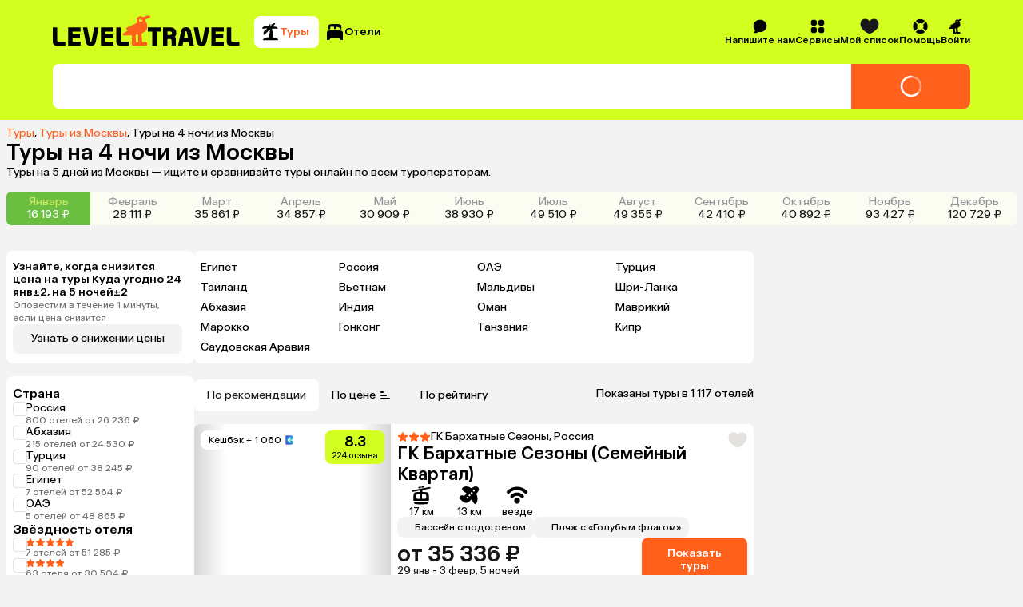

--- FILE ---
content_type: text/css
request_url: https://assets.cdn.level.travel/assets/next/prod/_next/static/css/634d2ec7a1869084.css
body_size: 538
content:
@font-face{font-family:__ONYOneFont_669b61;src:url(https://assets.cdn.level.travel/assets/next/prod/_next/static/media/13525d18cb7aa5b7-s.p.woff2) format("woff2");font-display:swap;font-weight:400;font-style:normal}@font-face{font-family:__ONYOneFont_669b61;src:url(https://assets.cdn.level.travel/assets/next/prod/_next/static/media/e9baa50d627cad48-s.p.woff2) format("woff2");font-display:swap;font-weight:500;font-style:normal}@font-face{font-family:__ONYOneFont_Fallback_669b61;src:local("Arial");ascent-override:90.80%;descent-override:25.11%;line-gap-override:0.00%;size-adjust:103.53%}.__className_669b61{font-family:__ONYOneFont_669b61,__ONYOneFont_Fallback_669b61,Helvetica,sans-serif}

--- FILE ---
content_type: application/javascript
request_url: https://assets.cdn.level.travel/assets/next/prod/_next/static/chunks/1789-57f5191cf07b3921.js
body_size: 10547
content:
try{let t="undefined"!=typeof window?window:"undefined"!=typeof global?global:"undefined"!=typeof globalThis?globalThis:"undefined"!=typeof self?self:{},e=(new t.Error).stack;e&&(t._sentryDebugIds=t._sentryDebugIds||{},t._sentryDebugIds[e]="6c8cffc0-abe9-4bed-946a-0522fbade2f6",t._sentryDebugIdIdentifier="sentry-dbid-6c8cffc0-abe9-4bed-946a-0522fbade2f6")}catch(t){}"use strict";(self.webpackChunk_N_E=self.webpackChunk_N_E||[]).push([[1789],{74230:function(t,e,n){n.d(e,{x7:function(){return Z},Me:function(){return Y},oo:function(){return Q},RR:function(){return J},Cp:function(){return q},dr:function(){return $},cv:function(){return _},uY:function(){return I},dp:function(){return X}});let r=["top","right","bottom","left"],i=Math.min,o=Math.max,l=Math.round,u=Math.floor,f=t=>({x:t,y:t}),a={left:"right",right:"left",bottom:"top",top:"bottom"},c={start:"end",end:"start"};function s(t,e){return"function"==typeof t?t(e):t}function d(t){return t.split("-")[0]}function p(t){return t.split("-")[1]}function h(t){return"x"===t?"y":"x"}function g(t){return"y"===t?"height":"width"}function m(t){return["top","bottom"].includes(d(t))?"y":"x"}function y(t){return t.replace(/start|end/g,t=>c[t])}function w(t){return t.replace(/left|right|bottom|top/g,t=>a[t])}function x(t){return"number"!=typeof t?{top:0,right:0,bottom:0,left:0,...t}:{top:t,right:t,bottom:t,left:t}}function v(t){let{x:e,y:n,width:r,height:i}=t;return{width:r,height:i,top:n,left:e,right:e+r,bottom:n+i,x:e,y:n}}function b(t,e,n){let r,{reference:i,floating:o}=t,l=m(e),u=h(m(e)),f=g(u),a=d(e),c="y"===l,s=i.x+i.width/2-o.width/2,y=i.y+i.height/2-o.height/2,w=i[f]/2-o[f]/2;switch(a){case"top":r={x:s,y:i.y-o.height};break;case"bottom":r={x:s,y:i.y+i.height};break;case"right":r={x:i.x+i.width,y:y};break;case"left":r={x:i.x-o.width,y:y};break;default:r={x:i.x,y:i.y}}switch(p(e)){case"start":r[u]-=w*(n&&c?-1:1);break;case"end":r[u]+=w*(n&&c?-1:1)}return r}let R=async(t,e,n)=>{let{placement:r="bottom",strategy:i="absolute",middleware:o=[],platform:l}=n,u=o.filter(Boolean),f=await (null==l.isRTL?void 0:l.isRTL(e)),a=await l.getElementRects({reference:t,floating:e,strategy:i}),{x:c,y:s}=b(a,r,f),d=r,p={},h=0;for(let n=0;n<u.length;n++){let{name:o,fn:g}=u[n],{x:m,y:y,data:w,reset:x}=await g({x:c,y:s,initialPlacement:r,placement:d,strategy:i,middlewareData:p,rects:a,platform:l,elements:{reference:t,floating:e}});c=null!=m?m:c,s=null!=y?y:s,p={...p,[o]:{...p[o],...w}},x&&h<=50&&(h++,"object"==typeof x&&(x.placement&&(d=x.placement),x.rects&&(a=!0===x.rects?await l.getElementRects({reference:t,floating:e,strategy:i}):x.rects),{x:c,y:s}=b(a,d,f)),n=-1)}return{x:c,y:s,placement:d,strategy:i,middlewareData:p}};async function A(t,e){var n;void 0===e&&(e={});let{x:r,y:i,platform:o,rects:l,elements:u,strategy:f}=t,{boundary:a="clippingAncestors",rootBoundary:c="viewport",elementContext:d="floating",altBoundary:p=!1,padding:h=0}=s(e,t),g=x(h),m=u[p?"floating"===d?"reference":"floating":d],y=v(await o.getClippingRect({element:null==(n=await (null==o.isElement?void 0:o.isElement(m)))||n?m:m.contextElement||await (null==o.getDocumentElement?void 0:o.getDocumentElement(u.floating)),boundary:a,rootBoundary:c,strategy:f})),w="floating"===d?{x:r,y:i,width:l.floating.width,height:l.floating.height}:l.reference,b=await (null==o.getOffsetParent?void 0:o.getOffsetParent(u.floating)),R=await (null==o.isElement?void 0:o.isElement(b))&&await (null==o.getScale?void 0:o.getScale(b))||{x:1,y:1},A=v(o.convertOffsetParentRelativeRectToViewportRelativeRect?await o.convertOffsetParentRelativeRectToViewportRelativeRect({elements:u,rect:w,offsetParent:b,strategy:f}):w);return{top:(y.top-A.top+g.top)/R.y,bottom:(A.bottom-y.bottom+g.bottom)/R.y,left:(y.left-A.left+g.left)/R.x,right:(A.right-y.right+g.right)/R.x}}function L(t,e){return{top:t.top-e.height,right:t.right-e.width,bottom:t.bottom-e.height,left:t.left-e.width}}function T(t){return r.some(e=>t[e]>=0)}async function k(t,e){let{placement:n,platform:r,elements:i}=t,o=await (null==r.isRTL?void 0:r.isRTL(i.floating)),l=d(n),u=p(n),f="y"===m(n),a=["left","top"].includes(l)?-1:1,c=o&&f?-1:1,h=s(e,t),{mainAxis:g,crossAxis:y,alignmentAxis:w}="number"==typeof h?{mainAxis:h,crossAxis:0,alignmentAxis:null}:{mainAxis:h.mainAxis||0,crossAxis:h.crossAxis||0,alignmentAxis:h.alignmentAxis};return u&&"number"==typeof w&&(y="end"===u?-1*w:w),f?{x:y*c,y:g*a}:{x:g*a,y:y*c}}var P=n(65807);function O(t){let e=(0,P.Dx)(t),n=parseFloat(e.width)||0,r=parseFloat(e.height)||0,i=(0,P.Re)(t),o=i?t.offsetWidth:n,u=i?t.offsetHeight:r,f=l(n)!==o||l(r)!==u;return f&&(n=o,r=u),{width:n,height:r,$:f}}function C(t){return(0,P.kK)(t)?t:t.contextElement}function D(t){let e=C(t);if(!(0,P.Re)(e))return f(1);let n=e.getBoundingClientRect(),{width:r,height:i,$:o}=O(e),u=(o?l(n.width):n.width)/r,a=(o?l(n.height):n.height)/i;return u&&Number.isFinite(u)||(u=1),a&&Number.isFinite(a)||(a=1),{x:u,y:a}}let E=f(0);function S(t){let e=(0,P.Jj)(t);return(0,P.Pf)()&&e.visualViewport?{x:e.visualViewport.offsetLeft,y:e.visualViewport.offsetTop}:E}function F(t,e,n,r){var i;void 0===e&&(e=!1),void 0===n&&(n=!1);let o=t.getBoundingClientRect(),l=C(t),u=f(1);e&&(r?(0,P.kK)(r)&&(u=D(r)):u=D(t));let a=(void 0===(i=n)&&(i=!1),r&&(!i||r===(0,P.Jj)(l))&&i)?S(l):f(0),c=(o.left+a.x)/u.x,s=(o.top+a.y)/u.y,d=o.width/u.x,p=o.height/u.y;if(l){let t=(0,P.Jj)(l),e=r&&(0,P.kK)(r)?(0,P.Jj)(r):r,n=t,i=(0,P.wK)(n);for(;i&&r&&e!==n;){let t=D(i),e=i.getBoundingClientRect(),r=(0,P.Dx)(i),o=e.left+(i.clientLeft+parseFloat(r.paddingLeft))*t.x,l=e.top+(i.clientTop+parseFloat(r.paddingTop))*t.y;c*=t.x,s*=t.y,d*=t.x,p*=t.y,c+=o,s+=l,n=(0,P.Jj)(i),i=(0,P.wK)(n)}}return v({width:d,height:p,x:c,y:s})}function j(t,e){let n=(0,P.Lw)(t).scrollLeft;return e?e.left+n:F((0,P.tF)(t)).left+n}function H(t,e,n){void 0===n&&(n=!1);let r=t.getBoundingClientRect();return{x:r.left+e.scrollLeft-(n?0:j(t,r)),y:r.top+e.scrollTop}}function W(t,e,n){let r;if("viewport"===e)r=function(t,e){let n=(0,P.Jj)(t),r=(0,P.tF)(t),i=n.visualViewport,o=r.clientWidth,l=r.clientHeight,u=0,f=0;if(i){o=i.width,l=i.height;let t=(0,P.Pf)();(!t||t&&"fixed"===e)&&(u=i.offsetLeft,f=i.offsetTop)}return{width:o,height:l,x:u,y:f}}(t,n);else if("document"===e)r=function(t){let e=(0,P.tF)(t),n=(0,P.Lw)(t),r=t.ownerDocument.body,i=o(e.scrollWidth,e.clientWidth,r.scrollWidth,r.clientWidth),l=o(e.scrollHeight,e.clientHeight,r.scrollHeight,r.clientHeight),u=-n.scrollLeft+j(t),f=-n.scrollTop;return"rtl"===(0,P.Dx)(r).direction&&(u+=o(e.clientWidth,r.clientWidth)-i),{width:i,height:l,x:u,y:f}}((0,P.tF)(t));else if((0,P.kK)(e))r=function(t,e){let n=F(t,!0,"fixed"===e),r=n.top+t.clientTop,i=n.left+t.clientLeft,o=(0,P.Re)(t)?D(t):f(1),l=t.clientWidth*o.x;return{width:l,height:t.clientHeight*o.y,x:i*o.x,y:r*o.y}}(e,n);else{let n=S(t);r={x:e.x-n.x,y:e.y-n.y,width:e.width,height:e.height}}return v(r)}function K(t){return"static"===(0,P.Dx)(t).position}function M(t,e){if(!(0,P.Re)(t)||"fixed"===(0,P.Dx)(t).position)return null;if(e)return e(t);let n=t.offsetParent;return(0,P.tF)(t)===n&&(n=n.ownerDocument.body),n}function V(t,e){let n=(0,P.Jj)(t);if((0,P.tR)(t))return n;if(!(0,P.Re)(t)){let e=(0,P.Ow)(t);for(;e&&!(0,P.Py)(e);){if((0,P.kK)(e)&&!K(e))return e;e=(0,P.Ow)(e)}return n}let r=M(t,e);for(;r&&(0,P.Ze)(r)&&K(r);)r=M(r,e);return r&&(0,P.Py)(r)&&K(r)&&!(0,P.hT)(r)?n:r||(0,P.gQ)(t)||n}let z=async function(t){let e=this.getOffsetParent||V,n=this.getDimensions,r=await n(t.floating);return{reference:function(t,e,n){let r=(0,P.Re)(e),i=(0,P.tF)(e),o="fixed"===n,l=F(t,!0,o,e),u={scrollLeft:0,scrollTop:0},a=f(0);if(r||!r&&!o){if(("body"!==(0,P.wk)(e)||(0,P.ao)(i))&&(u=(0,P.Lw)(e)),r){let t=F(e,!0,o,e);a.x=t.x+e.clientLeft,a.y=t.y+e.clientTop}else i&&(a.x=j(i))}let c=!i||r||o?f(0):H(i,u);return{x:l.left+u.scrollLeft-a.x-c.x,y:l.top+u.scrollTop-a.y-c.y,width:l.width,height:l.height}}(t.reference,await e(t.floating),t.strategy),floating:{x:0,y:0,width:r.width,height:r.height}}},N={convertOffsetParentRelativeRectToViewportRelativeRect:function(t){let{elements:e,rect:n,offsetParent:r,strategy:i}=t,o="fixed"===i,l=(0,P.tF)(r),u=!!e&&(0,P.tR)(e.floating);if(r===l||u&&o)return n;let a={scrollLeft:0,scrollTop:0},c=f(1),s=f(0),d=(0,P.Re)(r);if((d||!d&&!o)&&(("body"!==(0,P.wk)(r)||(0,P.ao)(l))&&(a=(0,P.Lw)(r)),(0,P.Re)(r))){let t=F(r);c=D(r),s.x=t.x+r.clientLeft,s.y=t.y+r.clientTop}let p=!l||d||o?f(0):H(l,a,!0);return{width:n.width*c.x,height:n.height*c.y,x:n.x*c.x-a.scrollLeft*c.x+s.x+p.x,y:n.y*c.y-a.scrollTop*c.y+s.y+p.y}},getDocumentElement:P.tF,getClippingRect:function(t){let{element:e,boundary:n,rootBoundary:r,strategy:l}=t,u=[..."clippingAncestors"===n?(0,P.tR)(e)?[]:function(t,e){let n=e.get(t);if(n)return n;let r=(0,P.Kx)(t,[],!1).filter(t=>(0,P.kK)(t)&&"body"!==(0,P.wk)(t)),i=null,o="fixed"===(0,P.Dx)(t).position,l=o?(0,P.Ow)(t):t;for(;(0,P.kK)(l)&&!(0,P.Py)(l);){let e=(0,P.Dx)(l),n=(0,P.hT)(l);n||"fixed"!==e.position||(i=null),(o?!n&&!i:!n&&"static"===e.position&&!!i&&["absolute","fixed"].includes(i.position)||(0,P.ao)(l)&&!n&&function t(e,n){let r=(0,P.Ow)(e);return!(r===n||!(0,P.kK)(r)||(0,P.Py)(r))&&("fixed"===(0,P.Dx)(r).position||t(r,n))}(t,l))?r=r.filter(t=>t!==l):i=e,l=(0,P.Ow)(l)}return e.set(t,r),r}(e,this._c):[].concat(n),r],f=u[0],a=u.reduce((t,n)=>{let r=W(e,n,l);return t.top=o(r.top,t.top),t.right=i(r.right,t.right),t.bottom=i(r.bottom,t.bottom),t.left=o(r.left,t.left),t},W(e,f,l));return{width:a.right-a.left,height:a.bottom-a.top,x:a.left,y:a.top}},getOffsetParent:V,getElementRects:z,getClientRects:function(t){return Array.from(t.getClientRects())},getDimensions:function(t){let{width:e,height:n}=O(t);return{width:e,height:n}},getScale:D,isElement:P.kK,isRTL:function(t){return"rtl"===(0,P.Dx)(t).direction}};function B(t,e){return t.x===e.x&&t.y===e.y&&t.width===e.width&&t.height===e.height}function Y(t,e,n,r){let l;void 0===r&&(r={});let{ancestorScroll:f=!0,ancestorResize:a=!0,elementResize:c="function"==typeof ResizeObserver,layoutShift:s="function"==typeof IntersectionObserver,animationFrame:d=!1}=r,p=C(t),h=f||a?[...p?(0,P.Kx)(p):[],...(0,P.Kx)(e)]:[];h.forEach(t=>{f&&t.addEventListener("scroll",n,{passive:!0}),a&&t.addEventListener("resize",n)});let g=p&&s?function(t,e){let n,r=null,l=(0,P.tF)(t);function f(){var t;clearTimeout(n),null==(t=r)||t.disconnect(),r=null}return!function a(c,s){void 0===c&&(c=!1),void 0===s&&(s=1),f();let d=t.getBoundingClientRect(),{left:p,top:h,width:g,height:m}=d;if(c||e(),!g||!m)return;let y=u(h),w=u(l.clientWidth-(p+g)),x={rootMargin:-y+"px "+-w+"px "+-u(l.clientHeight-(h+m))+"px "+-u(p)+"px",threshold:o(0,i(1,s))||1},v=!0;function b(e){let r=e[0].intersectionRatio;if(r!==s){if(!v)return a();r?a(!1,r):n=setTimeout(()=>{a(!1,1e-7)},1e3)}1!==r||B(d,t.getBoundingClientRect())||a(),v=!1}try{r=new IntersectionObserver(b,{...x,root:l.ownerDocument})}catch(t){r=new IntersectionObserver(b,x)}r.observe(t)}(!0),f}(p,n):null,m=-1,y=null;c&&(y=new ResizeObserver(t=>{let[r]=t;r&&r.target===p&&y&&(y.unobserve(e),cancelAnimationFrame(m),m=requestAnimationFrame(()=>{var t;null==(t=y)||t.observe(e)})),n()}),p&&!d&&y.observe(p),y.observe(e));let w=d?F(t):null;return d&&function e(){let r=F(t);w&&!B(w,r)&&n(),w=r,l=requestAnimationFrame(e)}(),n(),()=>{var t;h.forEach(t=>{f&&t.removeEventListener("scroll",n),a&&t.removeEventListener("resize",n)}),null==g||g(),null==(t=y)||t.disconnect(),y=null,d&&cancelAnimationFrame(l)}}let _=function(t){return void 0===t&&(t=0),{name:"offset",options:t,async fn(e){var n,r;let{x:i,y:o,placement:l,middlewareData:u}=e,f=await k(e,t);return l===(null==(n=u.offset)?void 0:n.placement)&&null!=(r=u.arrow)&&r.alignmentOffset?{}:{x:i+f.x,y:o+f.y,data:{...f,placement:l}}}}},I=function(t){return void 0===t&&(t={}),{name:"shift",options:t,async fn(e){let{x:n,y:r,placement:l}=e,{mainAxis:u=!0,crossAxis:f=!1,limiter:a={fn:t=>{let{x:e,y:n}=t;return{x:e,y:n}}},...c}=s(t,e),p={x:n,y:r},g=await A(e,c),y=m(d(l)),w=h(y),x=p[w],v=p[y];if(u){let t="y"===w?"top":"left",e="y"===w?"bottom":"right",n=x+g[t],r=x-g[e];x=o(n,i(x,r))}if(f){let t="y"===y?"top":"left",e="y"===y?"bottom":"right",n=v+g[t],r=v-g[e];v=o(n,i(v,r))}let b=a.fn({...e,[w]:x,[y]:v});return{...b,data:{x:b.x-n,y:b.y-r,enabled:{[w]:u,[y]:f}}}}}},J=function(t){return void 0===t&&(t={}),{name:"flip",options:t,async fn(e){var n,r,i,o,l;let{placement:u,middlewareData:f,rects:a,initialPlacement:c,platform:x,elements:v}=e,{mainAxis:b=!0,crossAxis:R=!0,fallbackPlacements:L,fallbackStrategy:T="bestFit",fallbackAxisSideDirection:k="none",flipAlignment:P=!0,...O}=s(t,e);if(null!=(n=f.arrow)&&n.alignmentOffset)return{};let C=d(u),D=m(c),E=d(c)===c,S=await (null==x.isRTL?void 0:x.isRTL(v.floating)),F=L||(E||!P?[w(c)]:function(t){let e=w(t);return[y(t),e,y(e)]}(c)),j="none"!==k;!L&&j&&F.push(...function(t,e,n,r){let i=p(t),o=function(t,e,n){let r=["left","right"],i=["right","left"];switch(t){case"top":case"bottom":if(n)return e?i:r;return e?r:i;case"left":case"right":return e?["top","bottom"]:["bottom","top"];default:return[]}}(d(t),"start"===n,r);return i&&(o=o.map(t=>t+"-"+i),e&&(o=o.concat(o.map(y)))),o}(c,P,k,S));let H=[c,...F],W=await A(e,O),K=[],M=(null==(r=f.flip)?void 0:r.overflows)||[];if(b&&K.push(W[C]),R){let t=function(t,e,n){void 0===n&&(n=!1);let r=p(t),i=h(m(t)),o=g(i),l="x"===i?r===(n?"end":"start")?"right":"left":"start"===r?"bottom":"top";return e.reference[o]>e.floating[o]&&(l=w(l)),[l,w(l)]}(u,a,S);K.push(W[t[0]],W[t[1]])}if(M=[...M,{placement:u,overflows:K}],!K.every(t=>t<=0)){let t=((null==(i=f.flip)?void 0:i.index)||0)+1,e=H[t];if(e)return{data:{index:t,overflows:M},reset:{placement:e}};let n=null==(o=M.filter(t=>t.overflows[0]<=0).sort((t,e)=>t.overflows[1]-e.overflows[1])[0])?void 0:o.placement;if(!n)switch(T){case"bestFit":{let t=null==(l=M.filter(t=>{if(j){let e=m(t.placement);return e===D||"y"===e}return!0}).map(t=>[t.placement,t.overflows.filter(t=>t>0).reduce((t,e)=>t+e,0)]).sort((t,e)=>t[1]-e[1])[0])?void 0:l[0];t&&(n=t);break}case"initialPlacement":n=c}if(u!==n)return{reset:{placement:n}}}return{}}}},X=function(t){return void 0===t&&(t={}),{name:"size",options:t,async fn(e){var n,r;let l,u;let{placement:f,rects:a,platform:c,elements:h}=e,{apply:g=()=>{},...y}=s(t,e),w=await A(e,y),x=d(f),v=p(f),b="y"===m(f),{width:R,height:L}=a.floating;"top"===x||"bottom"===x?(l=x,u=v===(await (null==c.isRTL?void 0:c.isRTL(h.floating))?"start":"end")?"left":"right"):(u=x,l="end"===v?"top":"bottom");let T=L-w.top-w.bottom,k=R-w.left-w.right,P=i(L-w[l],T),O=i(R-w[u],k),C=!e.middlewareData.shift,D=P,E=O;if(null!=(n=e.middlewareData.shift)&&n.enabled.x&&(E=k),null!=(r=e.middlewareData.shift)&&r.enabled.y&&(D=T),C&&!v){let t=o(w.left,0),e=o(w.right,0),n=o(w.top,0),r=o(w.bottom,0);b?E=R-2*(0!==t||0!==e?t+e:o(w.left,w.right)):D=L-2*(0!==n||0!==r?n+r:o(w.top,w.bottom))}await g({...e,availableWidth:E,availableHeight:D});let S=await c.getDimensions(h.floating);return R!==S.width||L!==S.height?{reset:{rects:!0}}:{}}}},q=function(t){return void 0===t&&(t={}),{name:"hide",options:t,async fn(e){let{rects:n}=e,{strategy:r="referenceHidden",...i}=s(t,e);switch(r){case"referenceHidden":{let t=L(await A(e,{...i,elementContext:"reference"}),n.reference);return{data:{referenceHiddenOffsets:t,referenceHidden:T(t)}}}case"escaped":{let t=L(await A(e,{...i,altBoundary:!0}),n.floating);return{data:{escapedOffsets:t,escaped:T(t)}}}default:return{}}}}},Z=t=>({name:"arrow",options:t,async fn(e){let{x:n,y:r,placement:l,rects:u,platform:f,elements:a,middlewareData:c}=e,{element:d,padding:y=0}=s(t,e)||{};if(null==d)return{};let w=x(y),v={x:n,y:r},b=h(m(l)),R=g(b),A=await f.getDimensions(d),L="y"===b,T=L?"clientHeight":"clientWidth",k=u.reference[R]+u.reference[b]-v[b]-u.floating[R],P=v[b]-u.reference[b],O=await (null==f.getOffsetParent?void 0:f.getOffsetParent(d)),C=O?O[T]:0;C&&await (null==f.isElement?void 0:f.isElement(O))||(C=a.floating[T]||u.floating[R]);let D=C/2-A[R]/2-1,E=i(w[L?"top":"left"],D),S=i(w[L?"bottom":"right"],D),F=C-A[R]-S,j=C/2-A[R]/2+(k/2-P/2),H=o(E,i(j,F)),W=!c.arrow&&null!=p(l)&&j!==H&&u.reference[R]/2-(j<E?E:S)-A[R]/2<0,K=W?j<E?j-E:j-F:0;return{[b]:v[b]+K,data:{[b]:H,centerOffset:j-H-K,...W&&{alignmentOffset:K}},reset:W}}}),$=function(t){return void 0===t&&(t={}),{options:t,fn(e){let{x:n,y:r,placement:i,rects:o,middlewareData:l}=e,{offset:u=0,mainAxis:f=!0,crossAxis:a=!0}=s(t,e),c={x:n,y:r},p=m(i),g=h(p),y=c[g],w=c[p],x=s(u,e),v="number"==typeof x?{mainAxis:x,crossAxis:0}:{mainAxis:0,crossAxis:0,...x};if(f){let t="y"===g?"height":"width",e=o.reference[g]-o.floating[t]+v.mainAxis,n=o.reference[g]+o.reference[t]-v.mainAxis;y<e?y=e:y>n&&(y=n)}if(a){var b,R;let t="y"===g?"width":"height",e=["top","left"].includes(d(i)),n=o.reference[p]-o.floating[t]+(e&&(null==(b=l.offset)?void 0:b[p])||0)+(e?0:v.crossAxis),r=o.reference[p]+o.reference[t]+(e?0:(null==(R=l.offset)?void 0:R[p])||0)-(e?v.crossAxis:0);w<n?w=n:w>r&&(w=r)}return{[g]:y,[p]:w}}}},Q=(t,e,n)=>{let r=new Map,i={platform:N,...n},o={...i.platform,_c:r};return R(t,e,{...i,platform:o})}},62367:function(t,e,n){n.d(e,{Cp:function(){return w},RR:function(){return m},YF:function(){return s},cv:function(){return p},dp:function(){return y},dr:function(){return g},uY:function(){return h},x7:function(){return x}});var r=n(74230),i=n(7653),o=n(3458),l="undefined"!=typeof document?i.useLayoutEffect:i.useEffect;function u(t,e){let n,r,i;if(t===e)return!0;if(typeof t!=typeof e)return!1;if("function"==typeof t&&t.toString()===e.toString())return!0;if(t&&e&&"object"==typeof t){if(Array.isArray(t)){if((n=t.length)!==e.length)return!1;for(r=n;0!=r--;)if(!u(t[r],e[r]))return!1;return!0}if((n=(i=Object.keys(t)).length)!==Object.keys(e).length)return!1;for(r=n;0!=r--;)if(!({}).hasOwnProperty.call(e,i[r]))return!1;for(r=n;0!=r--;){let n=i[r];if(("_owner"!==n||!t.$$typeof)&&!u(t[n],e[n]))return!1}return!0}return t!=t&&e!=e}function f(t){return"undefined"==typeof window?1:(t.ownerDocument.defaultView||window).devicePixelRatio||1}function a(t,e){let n=f(t);return Math.round(e*n)/n}function c(t){let e=i.useRef(t);return l(()=>{e.current=t}),e}function s(t){void 0===t&&(t={});let{placement:e="bottom",strategy:n="absolute",middleware:s=[],platform:d,elements:{reference:p,floating:h}={},transform:g=!0,whileElementsMounted:m,open:y}=t,[w,x]=i.useState({x:0,y:0,strategy:n,placement:e,middlewareData:{},isPositioned:!1}),[v,b]=i.useState(s);u(v,s)||b(s);let[R,A]=i.useState(null),[L,T]=i.useState(null),k=i.useCallback(t=>{t!==D.current&&(D.current=t,A(t))},[]),P=i.useCallback(t=>{t!==E.current&&(E.current=t,T(t))},[]),O=p||R,C=h||L,D=i.useRef(null),E=i.useRef(null),S=i.useRef(w),F=null!=m,j=c(m),H=c(d),W=c(y),K=i.useCallback(()=>{if(!D.current||!E.current)return;let t={placement:e,strategy:n,middleware:v};H.current&&(t.platform=H.current),(0,r.oo)(D.current,E.current,t).then(t=>{let e={...t,isPositioned:!1!==W.current};M.current&&!u(S.current,e)&&(S.current=e,o.flushSync(()=>{x(e)}))})},[v,e,n,H,W]);l(()=>{!1===y&&S.current.isPositioned&&(S.current.isPositioned=!1,x(t=>({...t,isPositioned:!1})))},[y]);let M=i.useRef(!1);l(()=>(M.current=!0,()=>{M.current=!1}),[]),l(()=>{if(O&&(D.current=O),C&&(E.current=C),O&&C){if(j.current)return j.current(O,C,K);K()}},[O,C,K,j,F]);let V=i.useMemo(()=>({reference:D,floating:E,setReference:k,setFloating:P}),[k,P]),z=i.useMemo(()=>({reference:O,floating:C}),[O,C]),N=i.useMemo(()=>{let t={position:n,left:0,top:0};if(!z.floating)return t;let e=a(z.floating,w.x),r=a(z.floating,w.y);return g?{...t,transform:"translate("+e+"px, "+r+"px)",...f(z.floating)>=1.5&&{willChange:"transform"}}:{position:n,left:e,top:r}},[n,g,z.floating,w.x,w.y]);return i.useMemo(()=>({...w,update:K,refs:V,elements:z,floatingStyles:N}),[w,K,V,z,N])}let d=t=>({name:"arrow",options:t,fn(e){let{element:n,padding:i}="function"==typeof t?t(e):t;return n&&({}).hasOwnProperty.call(n,"current")?null!=n.current?(0,r.x7)({element:n.current,padding:i}).fn(e):{}:n?(0,r.x7)({element:n,padding:i}).fn(e):{}}}),p=(t,e)=>({...(0,r.cv)(t),options:[t,e]}),h=(t,e)=>({...(0,r.uY)(t),options:[t,e]}),g=(t,e)=>({...(0,r.dr)(t),options:[t,e]}),m=(t,e)=>({...(0,r.RR)(t),options:[t,e]}),y=(t,e)=>({...(0,r.dp)(t),options:[t,e]}),w=(t,e)=>({...(0,r.Cp)(t),options:[t,e]}),x=(t,e)=>({...d(t),options:[t,e]})},65807:function(t,e,n){function r(){return"undefined"!=typeof window}function i(t){return u(t)?(t.nodeName||"").toLowerCase():"#document"}function o(t){var e;return(null==t||null==(e=t.ownerDocument)?void 0:e.defaultView)||window}function l(t){var e;return null==(e=(u(t)?t.ownerDocument:t.document)||window.document)?void 0:e.documentElement}function u(t){return!!r()&&(t instanceof Node||t instanceof o(t).Node)}function f(t){return!!r()&&(t instanceof Element||t instanceof o(t).Element)}function a(t){return!!r()&&(t instanceof HTMLElement||t instanceof o(t).HTMLElement)}function c(t){return!!r()&&"undefined"!=typeof ShadowRoot&&(t instanceof ShadowRoot||t instanceof o(t).ShadowRoot)}function s(t){let{overflow:e,overflowX:n,overflowY:r,display:i}=w(t);return/auto|scroll|overlay|hidden|clip/.test(e+r+n)&&!["inline","contents"].includes(i)}function d(t){return["table","td","th"].includes(i(t))}function p(t){return[":popover-open",":modal"].some(e=>{try{return t.matches(e)}catch(t){return!1}})}function h(t){let e=m(),n=f(t)?w(t):t;return["transform","translate","scale","rotate","perspective"].some(t=>!!n[t]&&"none"!==n[t])||!!n.containerType&&"normal"!==n.containerType||!e&&!!n.backdropFilter&&"none"!==n.backdropFilter||!e&&!!n.filter&&"none"!==n.filter||["transform","translate","scale","rotate","perspective","filter"].some(t=>(n.willChange||"").includes(t))||["paint","layout","strict","content"].some(t=>(n.contain||"").includes(t))}function g(t){let e=v(t);for(;a(e)&&!y(e);){if(h(e))return e;if(p(e))break;e=v(e)}return null}function m(){return"undefined"!=typeof CSS&&!!CSS.supports&&CSS.supports("-webkit-backdrop-filter","none")}function y(t){return["html","body","#document"].includes(i(t))}function w(t){return o(t).getComputedStyle(t)}function x(t){return f(t)?{scrollLeft:t.scrollLeft,scrollTop:t.scrollTop}:{scrollLeft:t.scrollX,scrollTop:t.scrollY}}function v(t){if("html"===i(t))return t;let e=t.assignedSlot||t.parentNode||c(t)&&t.host||l(t);return c(e)?e.host:e}function b(t){return t.parent&&Object.getPrototypeOf(t.parent)?t.frameElement:null}n.d(e,{Dx:function(){return w},Jj:function(){return o},Kx:function(){return function t(e,n,r){var i;void 0===n&&(n=[]),void 0===r&&(r=!0);let l=function t(e){let n=v(e);return y(n)?e.ownerDocument?e.ownerDocument.body:e.body:a(n)&&s(n)?n:t(n)}(e),u=l===(null==(i=e.ownerDocument)?void 0:i.body),f=o(l);if(u){let e=b(f);return n.concat(f,f.visualViewport||[],s(l)?l:[],e&&r?t(e):[])}return n.concat(l,t(l,[],r))}},Lw:function(){return x},Ow:function(){return v},Pf:function(){return m},Py:function(){return y},Re:function(){return a},Ze:function(){return d},Zq:function(){return c},ao:function(){return s},gQ:function(){return g},hT:function(){return h},kK:function(){return f},tF:function(){return l},tR:function(){return p},wK:function(){return b},wk:function(){return i}})},31789:function(t,e,n){n.d(e,{ee:function(){return F},Eh:function(){return H},VY:function(){return j},fC:function(){return S},D7:function(){return m}});var r=n(7653),i=n(62367),o=n(74230),l=n(46982),u=n(27573),f=r.forwardRef((t,e)=>{let{children:n,width:r=10,height:i=5,...o}=t;return(0,u.jsx)(l.WV.svg,{...o,ref:e,width:r,height:i,viewBox:"0 0 30 10",preserveAspectRatio:"none",children:t.asChild?n:(0,u.jsx)("polygon",{points:"0,0 30,0 15,10"})})});f.displayName="Arrow";var a=n(11689),c=n(99037),s=n(60438),d=n(28022),p=n(74089),h="Popper",[g,m]=(0,c.b)(h),[y,w]=g(h),x=t=>{let{__scopePopper:e,children:n}=t,[i,o]=r.useState(null);return(0,u.jsx)(y,{scope:e,anchor:i,onAnchorChange:o,children:n})};x.displayName=h;var v="PopperAnchor",b=r.forwardRef((t,e)=>{let{__scopePopper:n,virtualRef:i,...o}=t,f=w(v,n),c=r.useRef(null),s=(0,a.e)(e,c);return r.useEffect(()=>{f.onAnchorChange((null==i?void 0:i.current)||c.current)}),i?null:(0,u.jsx)(l.WV.div,{...o,ref:s})});b.displayName=v;var R="PopperContent",[A,L]=g(R),T=r.forwardRef((t,e)=>{var n,f,c,h,g,m,y,x;let{__scopePopper:v,side:b="bottom",sideOffset:L=0,align:T="center",alignOffset:k=0,arrowPadding:P=0,avoidCollisions:O=!0,collisionBoundary:S=[],collisionPadding:F=0,sticky:j="partial",hideWhenDetached:H=!1,updatePositionStrategy:W="optimized",onPlaced:K,...M}=t,V=w(R,v),[z,N]=r.useState(null),B=(0,a.e)(e,t=>N(t)),[Y,_]=r.useState(null),I=(0,p.t)(Y),J=null!==(y=null==I?void 0:I.width)&&void 0!==y?y:0,X=null!==(x=null==I?void 0:I.height)&&void 0!==x?x:0,q="number"==typeof F?F:{top:0,right:0,bottom:0,left:0,...F},Z=Array.isArray(S)?S:[S],$=Z.length>0,Q={padding:q,boundary:Z.filter(C),altBoundary:$},{refs:G,floatingStyles:U,placement:tt,isPositioned:te,middlewareData:tn}=(0,i.YF)({strategy:"fixed",placement:b+("center"!==T?"-"+T:""),whileElementsMounted:function(){for(var t=arguments.length,e=Array(t),n=0;n<t;n++)e[n]=arguments[n];return(0,o.Me)(...e,{animationFrame:"always"===W})},elements:{reference:V.anchor},middleware:[(0,i.cv)({mainAxis:L+X,alignmentAxis:k}),O&&(0,i.uY)({mainAxis:!0,crossAxis:!1,limiter:"partial"===j?(0,i.dr)():void 0,...Q}),O&&(0,i.RR)({...Q}),(0,i.dp)({...Q,apply:t=>{let{elements:e,rects:n,availableWidth:r,availableHeight:i}=t,{width:o,height:l}=n.reference,u=e.floating.style;u.setProperty("--radix-popper-available-width","".concat(r,"px")),u.setProperty("--radix-popper-available-height","".concat(i,"px")),u.setProperty("--radix-popper-anchor-width","".concat(o,"px")),u.setProperty("--radix-popper-anchor-height","".concat(l,"px"))}}),Y&&(0,i.x7)({element:Y,padding:P}),D({arrowWidth:J,arrowHeight:X}),H&&(0,i.Cp)({strategy:"referenceHidden",...Q})]}),[tr,ti]=E(tt),to=(0,s.W)(K);(0,d.b)(()=>{te&&(null==to||to())},[te,to]);let tl=null===(n=tn.arrow)||void 0===n?void 0:n.x,tu=null===(f=tn.arrow)||void 0===f?void 0:f.y,tf=(null===(c=tn.arrow)||void 0===c?void 0:c.centerOffset)!==0,[ta,tc]=r.useState();return(0,d.b)(()=>{z&&tc(window.getComputedStyle(z).zIndex)},[z]),(0,u.jsx)("div",{ref:G.setFloating,"data-radix-popper-content-wrapper":"",style:{...U,transform:te?U.transform:"translate(0, -200%)",minWidth:"max-content",zIndex:ta,"--radix-popper-transform-origin":[null===(h=tn.transformOrigin)||void 0===h?void 0:h.x,null===(g=tn.transformOrigin)||void 0===g?void 0:g.y].join(" "),...(null===(m=tn.hide)||void 0===m?void 0:m.referenceHidden)&&{visibility:"hidden",pointerEvents:"none"}},dir:t.dir,children:(0,u.jsx)(A,{scope:v,placedSide:tr,onArrowChange:_,arrowX:tl,arrowY:tu,shouldHideArrow:tf,children:(0,u.jsx)(l.WV.div,{"data-side":tr,"data-align":ti,...M,ref:B,style:{...M.style,animation:te?void 0:"none"}})})})});T.displayName=R;var k="PopperArrow",P={top:"bottom",right:"left",bottom:"top",left:"right"},O=r.forwardRef(function(t,e){let{__scopePopper:n,...r}=t,i=L(k,n),o=P[i.placedSide];return(0,u.jsx)("span",{ref:i.onArrowChange,style:{position:"absolute",left:i.arrowX,top:i.arrowY,[o]:0,transformOrigin:{top:"",right:"0 0",bottom:"center 0",left:"100% 0"}[i.placedSide],transform:{top:"translateY(100%)",right:"translateY(50%) rotate(90deg) translateX(-50%)",bottom:"rotate(180deg)",left:"translateY(50%) rotate(-90deg) translateX(50%)"}[i.placedSide],visibility:i.shouldHideArrow?"hidden":void 0},children:(0,u.jsx)(f,{...r,ref:e,style:{...r.style,display:"block"}})})});function C(t){return null!==t}O.displayName=k;var D=t=>({name:"transformOrigin",options:t,fn(e){var n,r,i,o,l;let{placement:u,rects:f,middlewareData:a}=e,c=(null===(n=a.arrow)||void 0===n?void 0:n.centerOffset)!==0,s=c?0:t.arrowWidth,d=c?0:t.arrowHeight,[p,h]=E(u),g={start:"0%",center:"50%",end:"100%"}[h],m=(null!==(o=null===(r=a.arrow)||void 0===r?void 0:r.x)&&void 0!==o?o:0)+s/2,y=(null!==(l=null===(i=a.arrow)||void 0===i?void 0:i.y)&&void 0!==l?l:0)+d/2,w="",x="";return"bottom"===p?(w=c?g:"".concat(m,"px"),x="".concat(-d,"px")):"top"===p?(w=c?g:"".concat(m,"px"),x="".concat(f.floating.height+d,"px")):"right"===p?(w="".concat(-d,"px"),x=c?g:"".concat(y,"px")):"left"===p&&(w="".concat(f.floating.width+d,"px"),x=c?g:"".concat(y,"px")),{data:{x:w,y:x}}}});function E(t){let[e,n="center"]=t.split("-");return[e,n]}var S=x,F=b,j=T,H=O},74089:function(t,e,n){n.d(e,{t:function(){return o}});var r=n(7653),i=n(28022);function o(t){let[e,n]=r.useState(void 0);return(0,i.b)(()=>{if(t){n({width:t.offsetWidth,height:t.offsetHeight});let e=new ResizeObserver(e=>{let r,i;if(!Array.isArray(e)||!e.length)return;let o=e[0];if("borderBoxSize"in o){let t=o.borderBoxSize,e=Array.isArray(t)?t[0]:t;r=e.inlineSize,i=e.blockSize}else r=t.offsetWidth,i=t.offsetHeight;n({width:r,height:i})});return e.observe(t,{box:"border-box"}),()=>e.unobserve(t)}n(void 0)},[t]),e}}}]);

--- FILE ---
content_type: application/javascript
request_url: https://assets.cdn.level.travel/assets/next/prod/_next/static/chunks/563-65e230bbc79ef693.js
body_size: 20305
content:
try{let e="undefined"!=typeof window?window:"undefined"!=typeof global?global:"undefined"!=typeof globalThis?globalThis:"undefined"!=typeof self?self:{},t=(new e.Error).stack;t&&(e._sentryDebugIds=e._sentryDebugIds||{},e._sentryDebugIds[t]="b2b0ee02-e017-4fd0-93e8-06a4ed25531b",e._sentryDebugIdIdentifier="sentry-dbid-b2b0ee02-e017-4fd0-93e8-06a4ed25531b")}catch(e){}(self.webpackChunk_N_E=self.webpackChunk_N_E||[]).push([[563],{39565:function(e,t,a){"use strict";a.d(t,{Eh:function(){return _},Fo:function(){return N},I6:function(){return T},Iz:function(){return y},QY:function(){return f},St:function(){return P},T:function(){return u},WX:function(){return h},X:function(){return v},Xx:function(){return O},YA:function(){return p},Zw:function(){return d},iG:function(){return g},iH:function(){return b},mP:function(){return c},ql:function(){return F},rT:function(){return x},rw:function(){return I},tj:function(){return m}});var n=a(40038),i=a(27248),o=a(91488),r=a(14863),l=a(54376);let s=e=>e[i.u2],d=e=>s(e).startDate,u=e=>s(e).nights,p=(0,o.P1)([u],e=>e.from!==e.to),c=e=>s(e).nights.to,m=(0,o.P1)([d,c],(e,t)=>{if(!e||!t)return null;let a=new Date(e);return(0,r.J)(a)?(0,l.E)(a,t):null}),h=e=>s(e).adults,f=e=>s(e).kids,b=e=>s(e).kidsAges;(0,o.P1)([h,f],(e,t)=>(e||0)+(t||0));let y=e=>s(e).departure.city,v=e=>s(e).departure.country,g=e=>{var t;return null===(t=v(e))||void 0===t?void 0:t.iso2},x=e=>s(e).destination.city,O=e=>s(e).destination.country,N=e=>s(e).flexDates,P=e=>s(e).requestId,I=(0,o.P1)([d,u,h,f,b,y,v,x,O,n.ar,N],(e,t,a,n,i,o,r,l,s,d,u)=>({start_date:e||"",nights:t.from&&t.to&&t.from!==t.to?"".concat(t.from,"..").concat(t.to):t.from||0,adults:a||0,kids:n||0,kids_ages:i.join(",")||"",from_city:(null==o?void 0:o.nameEn)||"",from_country:(null==r?void 0:r.iso2)||"",to_city:(null==l?void 0:l.nameEn)||"",to_country:(null==s?void 0:s.iso2)||"",search_type:d||"package",flex_dates:u||0})),F=(0,o.P1)([x,O],(e,t)=>(null==e?void 0:e.nameEn)==="Any"?null==t?void 0:t.nameRuForm1:"".concat(null==e?void 0:e.nameRuForm1,", ").concat(null==t?void 0:t.nameRu)),_=(0,o.P1)([x,O,n.vm],(e,t,a)=>e&&t?"Any"===e.nameEn?a?t.nameRuForm2:t.nameRuForm3:a?0!==t.id?"".concat(e.nameRuForm2,", ").concat(t.nameRu):void 0:0!==t.id?"".concat(e.nameRuForm3,", ").concat(t.nameRu):void 0:void 0),T=(0,o.P1)([y,v],(e,t)=>{if(e&&t)return 0!==t.id?"".concat(e.nameRuForm2):void 0});(0,o.P1)([y,v,x],(e,t,a)=>(null==a?void 0:a.nameEn)==="Any"?null==t?void 0:t.nameRuForm2:"".concat(null==e?void 0:e.nameRuForm2,", ").concat(null==t?void 0:t.nameRu))},27248:function(e,t,a){"use strict";a.d(t,{M:function(){return s},Nl:function(){return l},tr:function(){return o},u2:function(){return i}});let n=(0,a(44652).oM)({name:"searchParams",initialState:{startDate:null,nights:{from:0,to:0},adults:null,kids:null,kidsAges:[],departure:{city:{id:0,nameRu:"",nameEn:"",iso2:"",nameRuForm1:"",nameRuForm2:"",nameRuForm3:""},country:{id:0,nameRu:"",nameEn:"",iso2:"",nameRuForm1:"",nameRuForm2:"",nameRuForm3:""}},destination:{city:{id:0,nameRu:"",nameEn:"",iso2:"",nameRuForm1:"",nameRuForm2:"",nameRuForm3:""},country:{id:0,nameRu:"",nameEn:"",iso2:"",nameRuForm1:"",nameRuForm2:"",nameRuForm3:""}},hotelIds:[],flexDates:null,searchType:null,requestId:null},reducers:{setSearchParams:(e,t)=>{e.startDate=t.payload.startDate,e.nights={from:t.payload.nights.from,to:t.payload.nights.to},e.adults=t.payload.adults,e.kids=t.payload.kids,e.kidsAges=t.payload.kidsAges,e.departure=t.payload.departure,e.destination=t.payload.destination,e.hotelIds=t.payload.hotelIds,e.flexDates=t.payload.flexDates,e.searchType=t.payload.searchType},setRequestId:(e,t)=>{e.requestId=t.payload},setDeparture:(e,t)=>{e.departure=t.payload},setDestination:(e,t)=>{e.destination=t.payload}}}),{name:i}=n,{setSearchParams:o,setDeparture:r,setRequestId:l,setDestination:s}=n.actions;t.ZP=n.reducer},78971:function(e,t,a){"use strict";function n(e){let t=arguments.length>1&&void 0!==arguments[1]?arguments[1]:"filter",a={};return Object.entries(e).forEach(e=>{let[n,i]=e;if(void 0===i||"false"===i)return;let o=n.replace(/[A-Z]/g,e=>"_".concat(e.toLowerCase()));a["".concat(t,"_").concat(o)]=i}),a}function i(e){let t={};return Object.entries(e).forEach(e=>{let[a,n]=e;a.startsWith("filter_")&&(t[a.slice(7).replace(/_([a-z])/g,(e,t)=>t.toUpperCase())]=n)}),t}a.d(t,{P:function(){return n},q:function(){return i}})},60758:function(e,t,a){"use strict";a.d(t,{Y:function(){return n}});let n="previousFilters"},19470:function(e,t,a){"use strict";a.d(t,{BI:function(){return C},C9:function(){return u},CA:function(){return x},Cv:function(){return w},ET:function(){return D},Hh:function(){return v},NQ:function(){return O},R7:function(){return I},Rv:function(){return g},UF:function(){return c},WL:function(){return _},YT:function(){return p},Yx:function(){return k},ZS:function(){return h},_C:function(){return T},a8:function(){return M},cx:function(){return L},ft:function(){return H},go:function(){return m},ji:function(){return q},jx:function(){return V},mV:function(){return N},nn:function(){return G},ob:function(){return B},rY:function(){return R},t:function(){return F},uI:function(){return S},ud:function(){return b},vP:function(){return f},w8:function(){return E},x2:function(){return P},xM:function(){return y}});var n=a(78971),i=a(19003),o=a(91488),r=a(13339),l=a(39565),s=a(40038);let d=e=>e[i.u2],u=e=>d(e).sortBy,p=e=>d(e).pageNumber,c=e=>d(e).hotels,m=e=>d(e).hotelsCount,h=e=>d(e).facets,f=(e,t)=>{let a=h(e);return null==a?void 0:a[t]},b=e=>(0,o.P1)(h,t=>null==t?void 0:t[e]),y=e=>d(e).query,v=(0,o.P1)(y,e=>(0,n.P)(e)),g=(0,o.P1)(y,e=>Object.keys(e).length),x=(0,o.P1)(y,e=>Object.keys(e).length>0),O=e=>d(e).isHotelListFiltering,N=e=>(0,o.P1)(y,t=>t[e]),P=e=>d(e).tab,I=e=>d(e).isWidescreen,F=e=>d(e).completeness,_=e=>d(e).minPrice,T=(0,o.P1)([F,O,_],(e,t,a)=>e<100||t||!a),S=e=>d(e).filteredHotels,C=(e,t)=>y(e)[t],j=e=>d(e).visitedHotelIds,k=e=>d(e).isSearchOutdatedModalOpen,A=(0,o.P1)([y,s.eD,s.vm],(e,t,a)=>{let i=new Set((0,r.Z)({isMobile:t,isHotelOnly:a}).filter(e=>e.canBePassedToHotelPage).flatMap(e=>e.queryNames)),o=Object.fromEntries(Object.entries(e).filter(e=>{let[t]=e;return i.has(t)}));return(0,n.P)(o,"offer")}),M=(0,o.P1)([c,l.WX,l.QY,l.iH,l.Iz,l.iG,j,A,l.St,s.vm],(e,t,a,n,i,o,r,l,s,d)=>e.map(e=>{let u=new URLSearchParams;e.startDate&&u.append("start_date",e.startDate),e.nights&&u.append("nights",String(e.nights)),u.append("search_type",d?"hotel":"package"),u.append("adults",String(t||2));let p=(null==i?void 0:i.nameEn)||"Moscow";u.append("from","".concat(p,"-").concat(o||"RU")),a&&a>0&&(u.append("kids",String(a)),n&&n.length>0&&u.append("kidsAges",n.join(","))),s&&u.append("request_id",s),Object.entries(l).map(e=>{let[t,a]=e;u.append(t,a)});let c=((null==e?void 0:e.adjacentTours)||[]).map(i=>{let o=new URLSearchParams;return o.append("offer_price",String(i.price)),o.append("offer_nights",String(i.nights)),o.append("offer_date",i.startDate),o.append("start_date",i.startDate),o.append("search_type",d?"hotel":"package"),o.append("adults",String(t)),a&&a>0&&(o.append("kids",String(a)),n&&n.length>0&&o.append("kidsAges",n.join(","))),{...i,hotelPageHrefWithParams:"".concat(e.hotelPageHref,"?").concat(o.toString())}});return{...e,hotelPageVisited:r.includes(e.hotelId),hotelPageHrefWithParams:"".concat(e.hotelPageHref,"?").concat(u.toString()),adjacentTours:c}})),B=(0,o.P1)([S,l.WX,l.QY,l.iH,l.Iz,l.iG,j,A,l.St,s.vm],(e,t,a,n,i,o,r,l,s,d)=>e.map(e=>{let u=new URLSearchParams;e.startDate&&u.append("start_date",e.startDate),e.nights&&u.append("nights",String(e.nights)),u.append("search_type",d?"hotel":"package"),u.append("adults",String(t||2));let p=(null==i?void 0:i.nameEn)||"Moscow";return u.append("from","".concat(p,"-").concat(o||"RU")),a&&a>0&&(u.append("kids",String(a)),n&&n.length>0&&u.append("kidsAges",n.join(","))),s&&u.append("request_id",s),Object.entries(l).map(e=>{let[t,a]=e;u.append(t,a)}),{...e,hotelPageVisited:r.includes(e.hotelId),hotelPageHrefWithParams:"".concat(e.hotelPageHref,"?").concat(u.toString())}})),w=e=>d(e).isEmptySearch,R=e=>d(e).isEmptyFiltration,G=e=>d(e).emptyRegionName,H=(0,o.P1)([c,S,F,O],(e,t,a,n)=>0!==t.length&&100===a&&e.length<100&&!n),L=e=>d(e).isSubscribed,E=(0,o.P1)([c,F,O],(e,t,a)=>a||0===e.length&&t<100),V=(0,o.P1)([c,S],(e,t)=>0===e.length&&0===t.length),q=e=>d(e).operatorStatuses,D=e=>d(e).lastSearchTimestamp},19003:function(e,t,a){"use strict";a.d(t,{AR:function(){return F},Dk:function(){return N},Fo:function(){return s},HC:function(){return O},IE:function(){return b},Md:function(){return g},No:function(){return x},OV:function(){return P},Q0:function(){return f},Xg:function(){return C},_L:function(){return m},cR:function(){return T},dO:function(){return c},fe:function(){return I},gT:function(){return j},m5:function(){return S},nY:function(){return u},o1:function(){return y},oW:function(){return p},sZ:function(){return h},u2:function(){return A},vW:function(){return v},vw:function(){return k},zR:function(){return d}});var n,i=a(44652),o=a(92969);let r={sortBy:"relevance",hotels:[],filteredHotels:[],pageNumber:0,facets:null,query:{},isHotelListFiltering:!1,tab:"searchResults",completeness:0,minPrice:null,hotelsCount:null,isEmptySearch:!1,isEmptyFiltration:!1,emptyRegionName:null,isSubscribed:null,isWidescreen:!(0,a(27781).Z)()&&(null===(n=window)||void 0===n?void 0:n.innerWidth)>o.j.xl,operatorStatuses:null,visitedHotelIds:[],lastSearchTimestamp:null,isSearchOutdatedModalOpen:!1},l=(0,i.oM)({name:"searchPageSearch",initialState:r,reducers:{pageviewSearchPage:()=>r,setSortBy:(e,t)=>{e.sortBy=t.payload},setHotels:(e,t)=>{let a=t.payload.map(t=>{let a=e.hotels.find(e=>e.hotelId===t.hotelId);return a&&a.images.length>0?{...t,images:a.images}:t});e.hotels=a},setPageNumber:(e,t)=>{e.pageNumber=t.payload},setFacets:(e,t)=>{e.facets=t.payload},setQuery:(e,t)=>{e.query=t.payload},setQueryParam:(e,t)=>{let{filterName:a,value:n}=t.payload;if(""===n){delete e.query[a];return}e.query={...e.query,[a]:n}},setIsHotelListFiltering:(e,t)=>{e.isHotelListFiltering=t.payload},setTab:(e,t)=>{e.tab=t.payload},setCompleteness:(e,t)=>{e.completeness=t.payload},setMinPrice:(e,t)=>{e.minPrice=t.payload},pushHotelImages:(e,t)=>{t.payload.forEach(t=>{let{hotelId:a,images:n}=t,i=e.hotels.find(e=>e.hotelId===a);i&&(i.images=[i.images[0],...n.slice(1)])})},pushFilteredHotelImages:(e,t)=>{t.payload.forEach(t=>{let{hotelId:a,images:n}=t,i=e.filteredHotels.find(e=>e.hotelId===a);i&&(i.images=[i.images[0],...n.slice(1)])})},setHotelsCount:(e,t)=>{e.hotelsCount=t.payload},setFilteredHotels:(e,t)=>{let a=t.payload.map(t=>{let a=e.filteredHotels.find(e=>e.hotelId===t.hotelId);return a&&a.images.length>0?{...t,images:a.images}:t});return e.filteredHotels=a,e},setIsEmptySearch:(e,t)=>{e.isEmptySearch=t.payload},setIsEmptyFiltration:(e,t)=>{e.isEmptyFiltration=t.payload},setEmptyRegion:(e,t)=>{e.emptyRegionName=t.payload.name},setIsSubsribed:(e,t)=>{e.isSubscribed=t.payload},setIsWidescreen:(e,t)=>{e.isWidescreen=t.payload},setOperatorStatuses:(e,t)=>{e.operatorStatuses=t.payload},chooseHotel:(e,t)=>{e.visitedHotelIds.push(t.payload)},setLastSearchTimestamp:(e,t)=>{e.lastSearchTimestamp=t.payload},setIsSearchOutdatedModalOpen:(e,t)=>{e.isSearchOutdatedModalOpen=t.payload}}}),{pageviewSearchPage:s,setSortBy:d,setHotels:u,setPageNumber:p,setFacets:c,setQuery:m,setQueryParam:h,setIsHotelListFiltering:f,setTab:b,setCompleteness:y,setMinPrice:v,pushHotelImages:g,pushFilteredHotelImages:x,setHotelsCount:O,setFilteredHotels:N,setIsEmptySearch:P,setIsEmptyFiltration:I,setEmptyRegion:F,setIsSubsribed:_,setIsWidescreen:T,setOperatorStatuses:S,chooseHotel:C,setLastSearchTimestamp:j,setIsSearchOutdatedModalOpen:k}=l.actions,{name:A}=l;t.ZP=l.reducer},19786:function(e,t,a){"use strict";a.d(t,{Ft:function(){return T},Mk:function(){return w},RC:function(){return O},Wj:function(){return x},a8:function(){return A},gB:function(){return B},jl:function(){return M}});var n=a(39565),i=a(27248),o=a(56612),r=a(17710),l=a(51630),s=a(88911),d=a(22702),u=a(19470),p=a(19003),c=a(78971),m=a(40038),h=a(34775),f=a(21511),b=a(37948),y=a(60758);let v=e=>{try{sessionStorage.setItem(y.Y,JSON.stringify(e))}catch(e){console.error("[searchPageSearch]: Ошибка при сохранении фильтров в sessionStorage",e)}},g=(0,s.as)("searchPageSearch/checkStatus",async(e,t)=>{let a=t.getState(),i=(0,n.St)(a);if(!i)throw console.error("[checkStatus]: Не установлен request ID"),Error("[checkStatus]: Не установлен request ID");try{return await (0,o.default)(r.Lk,{request_id:i,show_size:!0})}catch(e){throw console.error("[checkStatus]: Ошибка при проверке статуса поиска:",e),Error("[checkStatus]: Ошибка при проверке статуса поиска:")}}),x=(0,s.as)("searchPageSearch/fetchHotelImages",async(e,t)=>{let{hotelIds:a,type:n,regularHotelIds:i=[],filteredHotelIds:r=[]}=e,l=i,s=r;a&&n&&("filtered"===n?s=a:l=a);let d=[...new Set([...l,...s])];if(0===d.length)return{regularHotelIds:l,filteredHotelIds:s};try{let e=(await (0,o.default)(b.qE,{hotel_ids:d.join(",")})).map(e=>{let t=e.smallImages.map(e=>({jpg:e.src||"",webp:e.src||""}));return{hotelId:e.id,images:t}}),a=e.filter(e=>l.includes(e.hotelId)),n=e.filter(e=>s.includes(e.hotelId));return a.length>0&&t.dispatch((0,p.Md)(a)),n.length>0&&t.dispatch((0,p.No)(n)),{regularHotelIds:l,filteredHotelIds:s}}catch(e){throw console.error("[fetchHotelImages]: Ошибка при загрузке изображений отелей:",e),e}}),O=(0,s.as)("searchPageSearch/fetchHotels",async function(){let{mode:e="replace"}=arguments.length>0&&void 0!==arguments[0]?arguments[0]:{},t=arguments.length>1?arguments[1]:void 0,a=t.getState(),i=(0,n.St)(a),l=(0,u.C9)(a),s=(0,u.YT)(a),c=(0,u.Hh)(a),f=(0,u.WL)(a),b=(0,u.R7)(a),y=(0,m.eD)(a),v=(0,h.ew)(a),g=(0,n.Fo)(a)||void 0,O=!(y&&v||b||!b&&v);if(!i)throw console.error("[fetchHotels]: Не установлен request ID"),Error("[fetchHotels]: Не установлен request ID");try{let n=new URL(window.location.href).searchParams.get("top_hotel_id"),m=await (0,o.default)(r.HZ,{request_id:i,sort_by:l,ccx_uuid:(0,d.F)(),engine:"hotelrank",top_hotel_id:n||void 0,page_limit:O?100:void 0,page_number:O?s:void 0,flex_dates:g,...c});if((null===f||m.minPrice&&m.minPrice<f)&&t.dispatch((0,p.vW)(m.minPrice)),t.dispatch((0,p.HC)(m.hotelsCount)),t.dispatch((0,p.m5)(m.operatorStatuses)),t.dispatch((0,p.dO)(m.filters)),"append"===e){let e=(0,u.UF)(a);t.dispatch((0,p.nY)([...e,...m.hotels]));let n=(0,u.uI)(a);t.dispatch((0,p.Dk)([...n,...m.hotels]))}else{t.dispatch((0,p.nY)(m.hotels)),t.dispatch((0,p.Dk)(m.filteredHotels));let e=m.hotels.slice(0,5).map(e=>e.hotelId),a=m.filteredHotels.slice(0,5).map(e=>e.hotelId);(e.length>0||a.length>0)&&t.dispatch(x({regularHotelIds:e,filteredHotelIds:a}))}}catch(e){console.error("[fetchHotels]: Ошибка при получении списка отелей:",e)}}),N=(e,t)=>{let a=(0,n.rT)(e()),o=(0,n.Xx)(e()),r=(0,n.ql)(e()),l=(null==a?void 0:a.nameEn)!=="Any";if(!o)throw Error("[handleEmptySearch]: Не задана страна для поиска");t((0,p.OV)(!0)),t((0,p.AR)({name:r||null})),l&&(t((0,i.M)({city:{id:0,iso2:"",nameRu:"Любой город",nameEn:"Any",nameRuForm1:"",nameRuForm2:"",nameRuForm3:""},country:o})),t(T({preserveEmptySearch:!0})))},P=(e,t)=>{let a=e(),n=(0,u.go)(a)||0,i=(0,u.CA)(a),o=(0,u.t)(a),r=!!(i&&0===n),l=!!(!i&&0===n&&o>=100);return t(r?(0,p.fe)(!0):(0,p.fe)(!1)),l&&N(e,t),{hotelsCount:n,isEmptyFiltration:r,isEmptySearch:l}},I=null,F=(0,s.as)("searchPageSearch/handleSearchComplete",async(e,t)=>{P(t.getState,t.dispatch);let a=Date.now();t.dispatch((0,p.gT)(a)),t.dispatch((0,p.vw)(!1)),I&&(clearTimeout(I),I=null),I=setTimeout(()=>{let e=t.getState(),a=(0,u.ET)(e);a&&Date.now()-a>=9e5&&t.dispatch((0,p.vw)(!0))},9e5)}),_=(0,s.as)("searchPageSearch/processSearch",async(e,t)=>{let a=0;for(;;){let e=await t.dispatch(g()).unwrap();if((null==e?void 0:e.completeness)!==void 0&&t.dispatch((0,p.o1)(e.completeness)),(null==e?void 0:e.completeness)===void 0){console.error("[processSearch]: Некорректный статус поиска",e);break}if(e.completeness>=100){await t.dispatch(O({mode:"replace"})),t.dispatch(F());break}(null==e?void 0:e.size)>a&&(a=e.size,await t.dispatch(O({mode:"replace"}))),await (0,l.g)(2e3)}}),T=(0,s.as)("searchPageSearch/startSearch",async(e,t)=>{let a=(0,n.rw)(t.getState()),l=null==e?void 0:e.preserveEmptySearch;window.scrollTo({top:0,behavior:"smooth"}),t.dispatch((0,p.o1)(0)),l||t.dispatch((0,p.OV)(!1)),t.dispatch((0,p.fe)(!1)),t.dispatch((0,p.gT)(null)),t.dispatch((0,p.vw)(!1)),I&&(clearTimeout(I),I=null);try{let e=await (0,o.default)(r.bU,a);t.dispatch((0,f.R)(e)),t.dispatch((0,i.Nl)(e)),t.dispatch(_())}catch(e){console.error("[startSearch]: Ошибка при запуске поиска:",e)}});(0,s.as)("searchPageSearch/updatePagination",async(e,t)=>{t.dispatch((0,p.oW)(e)),t.dispatch(O({mode:"append"}))}),(0,s.as)("searchPageSearch/filterHotels",async(e,t)=>{t.dispatch((0,p.oW)(0)),t.dispatch(O({mode:"replace"}))});let S=e=>{let t=new URL(window.location.href),a=(0,c.P)(e);Array.from(t.searchParams.keys()).filter(e=>e.startsWith("filter_")).forEach(e=>{t.searchParams.delete(e)}),Object.entries(a).forEach(e=>{let[a,n]=e;t.searchParams.set(a,String(n))}),window.history.replaceState({},"",decodeURIComponent(t.toString()))},C=e=>{let t=new URL(window.location.href);e?t.searchParams.set("sort_by",e):t.searchParams.delete("sort_by"),window.history.replaceState({},"",decodeURIComponent(t.toString()))},j=null,k=function(e,t){let a=arguments.length>2&&void 0!==arguments[2]?arguments[2]:300;return j&&clearTimeout(j),e((0,p.Q0)(!0)),new Promise((n,i)=>{j=setTimeout(async()=>{try{await e(O({mode:"replace"})).unwrap(),P(t,e),e((0,p.Q0)(!1)),j=null,n()}catch(t){e((0,p.Q0)(!1)),j=null,i(t)}},a)})},A=(0,s.as)("searchPageSearch/updateFilter",async(e,t)=>{let{filterName:a,value:n}=e;t.dispatch((0,p.sZ)({filterName:a,value:n}));let i=(0,u.xM)(t.getState());S(i),v(i),t.dispatch((0,p.oW)(0)),await k(t.dispatch,t.getState)}),M=(0,s.as)("searchPageSearch/updateFilters",async(e,t)=>{let{filters:a}=e,n=(0,u.xM)(t.getState()),i=a.reduce((e,t)=>{let{filterName:a,value:n}=t;return{...e,[a]:n}},n);t.dispatch((0,p._L)(i)),S(i),v(i),t.dispatch((0,p.oW)(0)),await k(t.dispatch,t.getState)}),B=(0,s.as)("searchPageSearch/changeSorting",async(e,t)=>{let{sortBy:a}=e;t.dispatch((0,p.zR)(a)),C(a),t.dispatch((0,p.oW)(0)),await k(t.dispatch,t.getState)}),w=(0,s.as)("searchPageSearch/clearAllFilters",async(e,t)=>{t.dispatch((0,p.OV)(!1)),t.dispatch((0,p.fe)(!1)),t.dispatch((0,p.AR)({name:null})),t.dispatch((0,p._L)({})),S({}),t.dispatch((0,p.oW)(0)),await k(t.dispatch,t.getState)})},51630:function(e,t,a){"use strict";a.d(t,{g:function(){return n}});let n=async e=>new Promise(t=>{setTimeout(()=>{t()},e)})},92969:function(e,t,a){"use strict";a.d(t,{j:function(){return n}});let n={xs:576,sm:768,md:992,lg:1200,xl:1400}},34775:function(e,t,a){"use strict";a.d(t,{Ao:function(){return r},bK:function(){return s},ew:function(){return o},hX:function(){return i},o7:function(){return d},qE:function(){return l}});let n=e=>e.searchMap,i=e=>n(e).activeHotel,o=e=>n(e).isExpanded,r=e=>n(e).isPopupOpened,l=e=>n(e).bounds,s=e=>n(e).center,d=e=>n(e).zoom},40746:function(e,t,a){"use strict";a.d(t,{Kp:function(){return r},_K:function(){return s},a0:function(){return l},pT:function(){return d}});var n=a(44652),i=a(21511);let o=(0,n.oM)({name:"searchMap",initialState:{activeHotel:void 0,isExpanded:!1,isPopupOpened:!1,bounds:void 0,center:void 0,zoom:void 0},reducers:{toggleMap(e){e.isExpanded=!e.isExpanded},setActiveHotel(e,t){e.activeHotel=t.payload},setIsPopupOpened(e,t){e.isPopupOpened=t.payload},resetPopupData(e){e.isPopupOpened=!1,e.activeHotel=void 0},setBounds(e,t){e.bounds=t.payload}},extraReducers:e=>{e.addCase(i.R.fulfilled,(e,t)=>{if(t.payload){let{bounds:a,center:n,zoom:i}=t.payload;a&&(e.bounds=a),n&&(e.center=n),i&&(e.zoom=i)}})}}),{toggleMap:r,setActiveHotel:l,setIsPopupOpened:s,resetPopupData:d,setBounds:u}=o.actions;t.ZP=o.reducer},21511:function(e,t,a){"use strict";a.d(t,{R:function(){return o}});var n=a(56612),i=a(37948);let o=(0,a(88911).as)("searchMap/fetchInitialMapLocation",async(e,t)=>{try{let{bounds:t,center:a,zoom:o}=await (0,n.default)(i.De,{request_id:e});return{bounds:t||void 0,center:a||void 0,zoom:null!=o?o:void 0}}catch(e){return console.error("[fetchInitialMapLocation]: Ошибка при загрузке стартовой позиции карты",e),t.rejectWithValue(void 0)}})},13339:function(e,t,a){"use strict";a.d(t,{Z:function(){return to}});var n=a(27573),i=a(33471),o=a(47405),r=a(88911),l=a(19786),s=a(82231),d=a(19470),u=a(40038),p=e=>{let{facetName:t,queryName:a,i18n:{titleKey:p},mapToBackend:c,mapFromBackend:m,getLabelByValue:h,visibleItems:f=5,defaultValue:b}=e,y=(0,r.TL)(),v=(0,r.CG)(e=>(0,d.vP)(e,t)),g=(0,r.CG)(e=>(0,d.BI)(e,a)),x=(0,r.CG)(u.vm),O=(0,s.useTranslations)(),N=g;return(m&&(N=m(g)),b&&!N&&(N=b),null==v?void 0:v.options)?(0,n.jsx)(o.Z,{filterName:O(p),callFilters:e=>{var t;let n=String(null!==(t=e[0])&&void 0!==t?t:""),i=c?c(n):n;y((0,l.a8)({filterName:a,value:i}))},options:(null==v?void 0:v.options)?(()=>{let e;let t=e=>("radio"===e.type||"checkbox"===e.type)&&Array.isArray(e.options)&&e.options.every(e=>"object"==typeof e&&null!==e&&a(e))&&(void 0===e.hidable||"boolean"==typeof e.hidable)&&(void 0===e.visibleItems||"number"==typeof e.visibleItems),a=e=>"boolean"==typeof e.selected&&"boolean"==typeof e.disabled&&(null===e.minPrice||"number"==typeof e.minPrice)&&"number"==typeof e.count&&"string"==typeof e.value&&("string"==typeof e.id||"number"==typeof e.id),n=function(t,a){let n=!(arguments.length>2)||void 0===arguments[2]||arguments[2];return("radio"===t.type||"checkbox"===t.type||i.O(n,{method:"assert",path:a+".type",expected:'("checkbox" | "radio")',value:t.type},e))&&((Array.isArray(t.options)||i.O(n,{method:"assert",path:a+".options",expected:"Array<OptionsType>",value:t.options},e))&&t.options.every((t,r)=>("object"==typeof t&&null!==t||i.O(n,{method:"assert",path:a+".options["+r+"]",expected:"OptionsType",value:t},e))&&o(t,a+".options["+r+"]",n)||i.O(n,{method:"assert",path:a+".options["+r+"]",expected:"OptionsType",value:t},e))||i.O(n,{method:"assert",path:a+".options",expected:"Array<OptionsType>",value:t.options},e))&&(void 0===t.hidable||"boolean"==typeof t.hidable||i.O(n,{method:"assert",path:a+".hidable",expected:"(boolean | undefined)",value:t.hidable},e))&&(void 0===t.visibleItems||"number"==typeof t.visibleItems||i.O(n,{method:"assert",path:a+".visibleItems",expected:"(number | undefined)",value:t.visibleItems},e))},o=function(t,a){let n=!(arguments.length>2)||void 0===arguments[2]||arguments[2];return("boolean"==typeof t.selected||i.O(n,{method:"assert",path:a+".selected",expected:"boolean",value:t.selected},e))&&("boolean"==typeof t.disabled||i.O(n,{method:"assert",path:a+".disabled",expected:"boolean",value:t.disabled},e))&&(null===t.minPrice||"number"==typeof t.minPrice||i.O(n,{method:"assert",path:a+".minPrice",expected:"(null | number)",value:t.minPrice},e))&&("number"==typeof t.count||i.O(n,{method:"assert",path:a+".count",expected:"number",value:t.count},e))&&("string"==typeof t.value||i.O(n,{method:"assert",path:a+".value",expected:"string",value:t.value},e))&&("string"==typeof t.id||"number"==typeof t.id||i.O(n,{method:"assert",path:a+".id",expected:"(number | string)",value:t.id},e))},r=e=>"object"==typeof e&&null!==e&&t(e);return(t,a)=>(!1===r(t)&&(e=a,function(t,a){arguments.length>2&&void 0!==arguments[2]&&arguments[2],("object"==typeof t&&null!==t||i.O(!0,{method:"assert",path:a+"",expected:"OptionFilter",value:t},e))&&n(t,a+"",!0)||i.O(!0,{method:"assert",path:a+"",expected:"OptionFilter",value:t},e)}(t,"$input",!0)),t)})()(v).options.map(e=>({id:e.id,selected:N===e.id.toString(),disabled:e.disabled,label:h?h(e.value,O,x):e.value,details:O("search.filters.count",{count:e.count,price:e.minPrice})})):[],type:"radio",visibleItems:f,resetable:N&&N!==b,bottomLabel:O("search.filters.showAll"),"data-sentry-element":"OptionFilter","data-sentry-component":"GenericRadioFilter","data-sentry-source-file":"GenericRadioFilter.tsx"}):null},c=a(55057),m=a(92267),h=a(6970),f=a.n(h),b=e=>{let{options:t,callFilters:a,type:i}=e,o=e=>{a(t.filter(t=>t.id!==e).map(e=>e.id))},r=()=>{a([])};return t.length>0&&t.map(e=>{let{label:t,id:a,disabled:l}=e;return(0,n.jsxs)(m.Z,{variant:"grey",className:"".concat(f().resetFilterItem," ").concat(l?f().disabled:""),onClick:l?void 0:"checkbox"===i?()=>o(a):r,disabled:l,children:[(0,n.jsx)("span",{className:l?f().strikethrough:"",children:t}),!l&&(0,n.jsx)(c.Z,{className:f().deleteIcon})]},a)})},y=e=>{let{disabled:t=!1,facetName:a,queryName:o,i18n:{titleKey:p},mapToBackend:c,mapFromBackend:m,getLabelByValue:h,defaultValue:f}=e,y=(0,r.TL)(),v=(0,r.CG)(e=>(0,d.vP)(e,a)),g=(0,r.CG)(e=>(0,d.BI)(e,o)),x=(0,s.useTranslations)(),O=(0,r.CG)(u.vm);if(!v)return null;let N=(()=>{let e;let t=e=>("radio"===e.type||"checkbox"===e.type)&&Array.isArray(e.options)&&e.options.every(e=>"object"==typeof e&&null!==e&&a(e))&&(void 0===e.hidable||"boolean"==typeof e.hidable)&&(void 0===e.visibleItems||"number"==typeof e.visibleItems),a=e=>"boolean"==typeof e.selected&&"boolean"==typeof e.disabled&&(null===e.minPrice||"number"==typeof e.minPrice)&&"number"==typeof e.count&&"string"==typeof e.value&&("string"==typeof e.id||"number"==typeof e.id),n=function(t,a){let n=!(arguments.length>2)||void 0===arguments[2]||arguments[2];return("radio"===t.type||"checkbox"===t.type||i.O(n,{method:"assert",path:a+".type",expected:'("checkbox" | "radio")',value:t.type},e))&&((Array.isArray(t.options)||i.O(n,{method:"assert",path:a+".options",expected:"Array<OptionsType>",value:t.options},e))&&t.options.every((t,r)=>("object"==typeof t&&null!==t||i.O(n,{method:"assert",path:a+".options["+r+"]",expected:"OptionsType",value:t},e))&&o(t,a+".options["+r+"]",n)||i.O(n,{method:"assert",path:a+".options["+r+"]",expected:"OptionsType",value:t},e))||i.O(n,{method:"assert",path:a+".options",expected:"Array<OptionsType>",value:t.options},e))&&(void 0===t.hidable||"boolean"==typeof t.hidable||i.O(n,{method:"assert",path:a+".hidable",expected:"(boolean | undefined)",value:t.hidable},e))&&(void 0===t.visibleItems||"number"==typeof t.visibleItems||i.O(n,{method:"assert",path:a+".visibleItems",expected:"(number | undefined)",value:t.visibleItems},e))},o=function(t,a){let n=!(arguments.length>2)||void 0===arguments[2]||arguments[2];return("boolean"==typeof t.selected||i.O(n,{method:"assert",path:a+".selected",expected:"boolean",value:t.selected},e))&&("boolean"==typeof t.disabled||i.O(n,{method:"assert",path:a+".disabled",expected:"boolean",value:t.disabled},e))&&(null===t.minPrice||"number"==typeof t.minPrice||i.O(n,{method:"assert",path:a+".minPrice",expected:"(null | number)",value:t.minPrice},e))&&("number"==typeof t.count||i.O(n,{method:"assert",path:a+".count",expected:"number",value:t.count},e))&&("string"==typeof t.value||i.O(n,{method:"assert",path:a+".value",expected:"string",value:t.value},e))&&("string"==typeof t.id||"number"==typeof t.id||i.O(n,{method:"assert",path:a+".id",expected:"(number | string)",value:t.id},e))},r=e=>"object"==typeof e&&null!==e&&t(e);return(t,a)=>(!1===r(t)&&(e=a,function(t,a){arguments.length>2&&void 0!==arguments[2]&&arguments[2],("object"==typeof t&&null!==t||i.O(!0,{method:"assert",path:a+"",expected:"OptionFilter",value:t},e))&&n(t,a+"",!0)||i.O(!0,{method:"assert",path:a+"",expected:"OptionFilter",value:t},e)}(t,"$input",!0)),t)})()(v),P=g;m&&(P=m(g)),f&&!P&&(P=f);let I=[];return(P&&(!f||P!==f)&&N.options&&(I=P.split(",").map(e=>{let a=N.options.find(t=>t.id.toString()===e);if(!a)return null;let n=h?h(a.value,x,O):a.value;return{id:a.id,label:"".concat(x(p),": ").concat(n),disabled:t}}).filter(e=>!!e)),0===I.length)?null:(0,n.jsx)(b,{type:"radio",callFilters:e=>{var t;let a=String(null!==(t=e[0])&&void 0!==t?t:""),n=c?c(a):a;y((0,l.a8)({filterName:o,value:n}))},options:I,"data-sentry-element":"NoFilteredOptions","data-sentry-component":"GenericRadioTagsComponent","data-sentry-source-file":"GenericRadioTagsComponent.tsx"})},v=a(18233),g=a.n(v),x=a(76781),O=e=>{let{onClick:t,filterName:a,filterValue:i}=e;return(0,n.jsxs)("div",{className:g().filterWrapper,onClick:t,"data-sentry-component":"PreviousFilter","data-sentry-source-file":"PreviousFilter.tsx",children:[(0,n.jsx)("div",{className:g().iconPart,children:(0,n.jsx)(x.Z,{checked:!0,"data-sentry-element":"Checkbox","data-sentry-source-file":"PreviousFilter.tsx"})}),(0,n.jsxs)("div",{className:g().textPart,children:[(0,n.jsx)("p",{className:g().filterName,children:a}),(0,n.jsx)("p",{className:g().filterValue,children:i})]})]})},N=a(10790),P=a(60758),I=e=>{let{facetName:t,queryName:a,i18n:{titleKey:o},mapFromBackend:l,getLabelByValue:p}=e,c=(0,s.useTranslations)(),m=(0,r.CG)(e=>(0,d.vP)(e,t)),h=(0,r.CG)(e=>(0,d.BI)(e,a)),[f]=(0,N.Xs)(P.Y,null),b=(0,r.CG)(u.vm);if(!m||!f)return null;let y=f[a];if(!y||y===h)return null;let v=(()=>{let e;let t=e=>("radio"===e.type||"checkbox"===e.type)&&Array.isArray(e.options)&&e.options.every(e=>"object"==typeof e&&null!==e&&a(e))&&(void 0===e.hidable||"boolean"==typeof e.hidable)&&(void 0===e.visibleItems||"number"==typeof e.visibleItems),a=e=>"boolean"==typeof e.selected&&"boolean"==typeof e.disabled&&(null===e.minPrice||"number"==typeof e.minPrice)&&"number"==typeof e.count&&"string"==typeof e.value&&("string"==typeof e.id||"number"==typeof e.id),n=function(t,a){let n=!(arguments.length>2)||void 0===arguments[2]||arguments[2];return("radio"===t.type||"checkbox"===t.type||i.O(n,{method:"assert",path:a+".type",expected:'("checkbox" | "radio")',value:t.type},e))&&((Array.isArray(t.options)||i.O(n,{method:"assert",path:a+".options",expected:"Array<OptionsType>",value:t.options},e))&&t.options.every((t,r)=>("object"==typeof t&&null!==t||i.O(n,{method:"assert",path:a+".options["+r+"]",expected:"OptionsType",value:t},e))&&o(t,a+".options["+r+"]",n)||i.O(n,{method:"assert",path:a+".options["+r+"]",expected:"OptionsType",value:t},e))||i.O(n,{method:"assert",path:a+".options",expected:"Array<OptionsType>",value:t.options},e))&&(void 0===t.hidable||"boolean"==typeof t.hidable||i.O(n,{method:"assert",path:a+".hidable",expected:"(boolean | undefined)",value:t.hidable},e))&&(void 0===t.visibleItems||"number"==typeof t.visibleItems||i.O(n,{method:"assert",path:a+".visibleItems",expected:"(number | undefined)",value:t.visibleItems},e))},o=function(t,a){let n=!(arguments.length>2)||void 0===arguments[2]||arguments[2];return("boolean"==typeof t.selected||i.O(n,{method:"assert",path:a+".selected",expected:"boolean",value:t.selected},e))&&("boolean"==typeof t.disabled||i.O(n,{method:"assert",path:a+".disabled",expected:"boolean",value:t.disabled},e))&&(null===t.minPrice||"number"==typeof t.minPrice||i.O(n,{method:"assert",path:a+".minPrice",expected:"(null | number)",value:t.minPrice},e))&&("number"==typeof t.count||i.O(n,{method:"assert",path:a+".count",expected:"number",value:t.count},e))&&("string"==typeof t.value||i.O(n,{method:"assert",path:a+".value",expected:"string",value:t.value},e))&&("string"==typeof t.id||"number"==typeof t.id||i.O(n,{method:"assert",path:a+".id",expected:"(number | string)",value:t.id},e))},r=e=>"object"==typeof e&&null!==e&&t(e);return(t,a)=>(!1===r(t)&&(e=a,function(t,a){arguments.length>2&&void 0!==arguments[2]&&arguments[2],("object"==typeof t&&null!==t||i.O(!0,{method:"assert",path:a+"",expected:"OptionFilter",value:t},e))&&n(t,a+"",!0)||i.O(!0,{method:"assert",path:a+"",expected:"OptionFilter",value:t},e)}(t,"$input",!0)),t)})()(m).options.find(e=>e.id.toString()===y);if(!v)return null;let g=l?l(y):v.value,x=p?p(g,c,b):v.value;return(0,n.jsx)(O,{filterName:c(o),filterValue:x,"data-sentry-element":"PreviousFilter","data-sentry-component":"GenericRadioApplyComponent","data-sentry-source-file":"GenericRadioApplyComponent.tsx"})};let F=e=>{let{facetName:t,queryName:a,canBePassedToHotelPage:i}=e;return{facetName:t,queryNames:[a],canBePassedToHotelPage:i,type:"radio",Component:()=>(0,n.jsx)(p,{...e}),TagsComponent:t=>{let{disabled:a}=t;return(0,n.jsx)(y,{...e,disabled:a})},ApplyComponent:()=>(0,n.jsx)(I,{...e})}},_=F({facetName:"confirmability",queryName:"confirmability",i18n:{titleKey:"search.filters.confirmability.title"},getLabelByValue:(e,t,a)=>{switch(e){case"1":return t("search.filters.confirmability.instant");case"2":return t("search.filters.confirmability.fast");case"3":return t(a?"search.filters.confirmability.allHotels":"search.filters.confirmability.allTours");default:return e}},defaultValue:"3"});var T=e=>{let{facetName:t,queryName:a,i18n:{titleKey:u,labelKey:p}}=e,c=(0,r.TL)(),m=(0,r.CG)(e=>(0,d.vP)(e,t)),h=(0,r.CG)(e=>(0,d.BI)(e,a)),f=(0,s.useTranslations)();return m&&m.options&&(()=>{let e;let t=e=>("radio"===e.type||"checkbox"===e.type)&&Array.isArray(e.options)&&e.options.every(e=>"object"==typeof e&&null!==e&&a(e))&&(void 0===e.hidable||"boolean"==typeof e.hidable)&&(void 0===e.visibleItems||"number"==typeof e.visibleItems),a=e=>"boolean"==typeof e.selected&&"boolean"==typeof e.disabled&&(null===e.minPrice||"number"==typeof e.minPrice)&&"number"==typeof e.count&&"string"==typeof e.value&&("string"==typeof e.id||"number"==typeof e.id),n=function(t,a){let n=!(arguments.length>2)||void 0===arguments[2]||arguments[2];return("radio"===t.type||"checkbox"===t.type||i.O(n,{method:"assert",path:a+".type",expected:'("checkbox" | "radio")',value:t.type},e))&&((Array.isArray(t.options)||i.O(n,{method:"assert",path:a+".options",expected:"Array<OptionsType>",value:t.options},e))&&t.options.every((t,r)=>("object"==typeof t&&null!==t||i.O(n,{method:"assert",path:a+".options["+r+"]",expected:"OptionsType",value:t},e))&&o(t,a+".options["+r+"]",n)||i.O(n,{method:"assert",path:a+".options["+r+"]",expected:"OptionsType",value:t},e))||i.O(n,{method:"assert",path:a+".options",expected:"Array<OptionsType>",value:t.options},e))&&(void 0===t.hidable||"boolean"==typeof t.hidable||i.O(n,{method:"assert",path:a+".hidable",expected:"(boolean | undefined)",value:t.hidable},e))&&(void 0===t.visibleItems||"number"==typeof t.visibleItems||i.O(n,{method:"assert",path:a+".visibleItems",expected:"(number | undefined)",value:t.visibleItems},e))},o=function(t,a){let n=!(arguments.length>2)||void 0===arguments[2]||arguments[2];return("boolean"==typeof t.selected||i.O(n,{method:"assert",path:a+".selected",expected:"boolean",value:t.selected},e))&&("boolean"==typeof t.disabled||i.O(n,{method:"assert",path:a+".disabled",expected:"boolean",value:t.disabled},e))&&(null===t.minPrice||"number"==typeof t.minPrice||i.O(n,{method:"assert",path:a+".minPrice",expected:"(null | number)",value:t.minPrice},e))&&("number"==typeof t.count||i.O(n,{method:"assert",path:a+".count",expected:"number",value:t.count},e))&&("string"==typeof t.value||i.O(n,{method:"assert",path:a+".value",expected:"string",value:t.value},e))&&("string"==typeof t.id||"number"==typeof t.id||i.O(n,{method:"assert",path:a+".id",expected:"(number | string)",value:t.id},e))},r=e=>"object"==typeof e&&null!==e&&t(e);return(t,a)=>(!1===r(t)&&(e=a,function(t,a){arguments.length>2&&void 0!==arguments[2]&&arguments[2],("object"==typeof t&&null!==t||i.O(!0,{method:"assert",path:a+"",expected:"OptionFilter",value:t},e))&&n(t,a+"",!0)||i.O(!0,{method:"assert",path:a+"",expected:"OptionFilter",value:t},e)}(t,"$input",!0)),t)})()(m).options.find(e=>"true"===e.id)?(0,n.jsx)(o.Z,{filterName:f(u),callFilters:e=>{c((0,l.a8)({filterName:a,value:e.join(",")}))},options:(()=>{if(!m||!m.options)return[];let e=(()=>{let e;let t=e=>("radio"===e.type||"checkbox"===e.type)&&Array.isArray(e.options)&&e.options.every(e=>"object"==typeof e&&null!==e&&a(e))&&(void 0===e.hidable||"boolean"==typeof e.hidable)&&(void 0===e.visibleItems||"number"==typeof e.visibleItems),a=e=>"boolean"==typeof e.selected&&"boolean"==typeof e.disabled&&(null===e.minPrice||"number"==typeof e.minPrice)&&"number"==typeof e.count&&"string"==typeof e.value&&("string"==typeof e.id||"number"==typeof e.id),n=function(t,a){let n=!(arguments.length>2)||void 0===arguments[2]||arguments[2];return("radio"===t.type||"checkbox"===t.type||i.O(n,{method:"assert",path:a+".type",expected:'("checkbox" | "radio")',value:t.type},e))&&((Array.isArray(t.options)||i.O(n,{method:"assert",path:a+".options",expected:"Array<OptionsType>",value:t.options},e))&&t.options.every((t,r)=>("object"==typeof t&&null!==t||i.O(n,{method:"assert",path:a+".options["+r+"]",expected:"OptionsType",value:t},e))&&o(t,a+".options["+r+"]",n)||i.O(n,{method:"assert",path:a+".options["+r+"]",expected:"OptionsType",value:t},e))||i.O(n,{method:"assert",path:a+".options",expected:"Array<OptionsType>",value:t.options},e))&&(void 0===t.hidable||"boolean"==typeof t.hidable||i.O(n,{method:"assert",path:a+".hidable",expected:"(boolean | undefined)",value:t.hidable},e))&&(void 0===t.visibleItems||"number"==typeof t.visibleItems||i.O(n,{method:"assert",path:a+".visibleItems",expected:"(number | undefined)",value:t.visibleItems},e))},o=function(t,a){let n=!(arguments.length>2)||void 0===arguments[2]||arguments[2];return("boolean"==typeof t.selected||i.O(n,{method:"assert",path:a+".selected",expected:"boolean",value:t.selected},e))&&("boolean"==typeof t.disabled||i.O(n,{method:"assert",path:a+".disabled",expected:"boolean",value:t.disabled},e))&&(null===t.minPrice||"number"==typeof t.minPrice||i.O(n,{method:"assert",path:a+".minPrice",expected:"(null | number)",value:t.minPrice},e))&&("number"==typeof t.count||i.O(n,{method:"assert",path:a+".count",expected:"number",value:t.count},e))&&("string"==typeof t.value||i.O(n,{method:"assert",path:a+".value",expected:"string",value:t.value},e))&&("string"==typeof t.id||"number"==typeof t.id||i.O(n,{method:"assert",path:a+".id",expected:"(number | string)",value:t.id},e))},r=e=>"object"==typeof e&&null!==e&&t(e);return(t,a)=>(!1===r(t)&&(e=a,function(t,a){arguments.length>2&&void 0!==arguments[2]&&arguments[2],("object"==typeof t&&null!==t||i.O(!0,{method:"assert",path:a+"",expected:"OptionFilter",value:t},e))&&n(t,a+"",!0)||i.O(!0,{method:"assert",path:a+"",expected:"OptionFilter",value:t},e)}(t,"$input",!0)),t)})()(m).options.find(e=>"true"===e.id);if(!e)return[];let t=h?h.split(","):[];return[{id:e.id,selected:t.includes(e.id.toString()),disabled:e.disabled,label:f(p),details:f("search.filters.count",{count:e.count,price:e.minPrice})}]})(),type:"checkbox","data-sentry-element":"OptionFilter","data-sentry-component":"GenericBooleanFilter","data-sentry-source-file":"GenericBooleanFilter.tsx"}):null},S=e=>{let{disabled:t=!1,facetName:a,queryName:o,i18n:{titleKey:u,labelKey:p}}=e,c=(0,r.TL)(),m=(0,r.CG)(e=>(0,d.vP)(e,a)),h=(0,r.CG)(e=>(0,d.BI)(e,o)),f=(0,s.useTranslations)();if(!m)return null;let y=(()=>{let e;let t=e=>("radio"===e.type||"checkbox"===e.type)&&Array.isArray(e.options)&&e.options.every(e=>"object"==typeof e&&null!==e&&a(e))&&(void 0===e.hidable||"boolean"==typeof e.hidable)&&(void 0===e.visibleItems||"number"==typeof e.visibleItems),a=e=>"boolean"==typeof e.selected&&"boolean"==typeof e.disabled&&(null===e.minPrice||"number"==typeof e.minPrice)&&"number"==typeof e.count&&"string"==typeof e.value&&("string"==typeof e.id||"number"==typeof e.id),n=function(t,a){let n=!(arguments.length>2)||void 0===arguments[2]||arguments[2];return("radio"===t.type||"checkbox"===t.type||i.O(n,{method:"assert",path:a+".type",expected:'("checkbox" | "radio")',value:t.type},e))&&((Array.isArray(t.options)||i.O(n,{method:"assert",path:a+".options",expected:"Array<OptionsType>",value:t.options},e))&&t.options.every((t,r)=>("object"==typeof t&&null!==t||i.O(n,{method:"assert",path:a+".options["+r+"]",expected:"OptionsType",value:t},e))&&o(t,a+".options["+r+"]",n)||i.O(n,{method:"assert",path:a+".options["+r+"]",expected:"OptionsType",value:t},e))||i.O(n,{method:"assert",path:a+".options",expected:"Array<OptionsType>",value:t.options},e))&&(void 0===t.hidable||"boolean"==typeof t.hidable||i.O(n,{method:"assert",path:a+".hidable",expected:"(boolean | undefined)",value:t.hidable},e))&&(void 0===t.visibleItems||"number"==typeof t.visibleItems||i.O(n,{method:"assert",path:a+".visibleItems",expected:"(number | undefined)",value:t.visibleItems},e))},o=function(t,a){let n=!(arguments.length>2)||void 0===arguments[2]||arguments[2];return("boolean"==typeof t.selected||i.O(n,{method:"assert",path:a+".selected",expected:"boolean",value:t.selected},e))&&("boolean"==typeof t.disabled||i.O(n,{method:"assert",path:a+".disabled",expected:"boolean",value:t.disabled},e))&&(null===t.minPrice||"number"==typeof t.minPrice||i.O(n,{method:"assert",path:a+".minPrice",expected:"(null | number)",value:t.minPrice},e))&&("number"==typeof t.count||i.O(n,{method:"assert",path:a+".count",expected:"number",value:t.count},e))&&("string"==typeof t.value||i.O(n,{method:"assert",path:a+".value",expected:"string",value:t.value},e))&&("string"==typeof t.id||"number"==typeof t.id||i.O(n,{method:"assert",path:a+".id",expected:"(number | string)",value:t.id},e))},r=e=>"object"==typeof e&&null!==e&&t(e);return(t,a)=>(!1===r(t)&&(e=a,function(t,a){arguments.length>2&&void 0!==arguments[2]&&arguments[2],("object"==typeof t&&null!==t||i.O(!0,{method:"assert",path:a+"",expected:"OptionFilter",value:t},e))&&n(t,a+"",!0)||i.O(!0,{method:"assert",path:a+"",expected:"OptionFilter",value:t},e)}(t,"$input",!0)),t)})()(m),v=[];return(h&&y.options&&(v=h.split(",").map(e=>{let a=y.options.find(t=>t.id.toString()===e);return a?{id:a.id,label:"".concat(f(u),": ").concat(f(p)),disabled:t}:null}).filter(e=>!!e)),0===v.length)?null:(0,n.jsx)(b,{type:"checkbox",callFilters:e=>{c((0,l.a8)({filterName:o,value:e.join(",")}))},options:v,"data-sentry-element":"NoFilteredOptions","data-sentry-component":"GenericBooleanTagsComponent","data-sentry-source-file":"GenericBooleanTagsComponent.tsx"})},C=e=>{let{facetName:t,queryName:a,i18n:{titleKey:o,labelKey:l}}=e,u=(0,s.useTranslations)(),p=(0,r.CG)(e=>(0,d.vP)(e,t)),c=(0,r.CG)(e=>(0,d.BI)(e,a)),[m]=(0,N.Xs)(P.Y,null);if(!p||!m)return null;let h=m[a];return h&&"true"===h&&h!==c&&(()=>{let e;let t=e=>("radio"===e.type||"checkbox"===e.type)&&Array.isArray(e.options)&&e.options.every(e=>"object"==typeof e&&null!==e&&a(e))&&(void 0===e.hidable||"boolean"==typeof e.hidable)&&(void 0===e.visibleItems||"number"==typeof e.visibleItems),a=e=>"boolean"==typeof e.selected&&"boolean"==typeof e.disabled&&(null===e.minPrice||"number"==typeof e.minPrice)&&"number"==typeof e.count&&"string"==typeof e.value&&("string"==typeof e.id||"number"==typeof e.id),n=function(t,a){let n=!(arguments.length>2)||void 0===arguments[2]||arguments[2];return("radio"===t.type||"checkbox"===t.type||i.O(n,{method:"assert",path:a+".type",expected:'("checkbox" | "radio")',value:t.type},e))&&((Array.isArray(t.options)||i.O(n,{method:"assert",path:a+".options",expected:"Array<OptionsType>",value:t.options},e))&&t.options.every((t,r)=>("object"==typeof t&&null!==t||i.O(n,{method:"assert",path:a+".options["+r+"]",expected:"OptionsType",value:t},e))&&o(t,a+".options["+r+"]",n)||i.O(n,{method:"assert",path:a+".options["+r+"]",expected:"OptionsType",value:t},e))||i.O(n,{method:"assert",path:a+".options",expected:"Array<OptionsType>",value:t.options},e))&&(void 0===t.hidable||"boolean"==typeof t.hidable||i.O(n,{method:"assert",path:a+".hidable",expected:"(boolean | undefined)",value:t.hidable},e))&&(void 0===t.visibleItems||"number"==typeof t.visibleItems||i.O(n,{method:"assert",path:a+".visibleItems",expected:"(number | undefined)",value:t.visibleItems},e))},o=function(t,a){let n=!(arguments.length>2)||void 0===arguments[2]||arguments[2];return("boolean"==typeof t.selected||i.O(n,{method:"assert",path:a+".selected",expected:"boolean",value:t.selected},e))&&("boolean"==typeof t.disabled||i.O(n,{method:"assert",path:a+".disabled",expected:"boolean",value:t.disabled},e))&&(null===t.minPrice||"number"==typeof t.minPrice||i.O(n,{method:"assert",path:a+".minPrice",expected:"(null | number)",value:t.minPrice},e))&&("number"==typeof t.count||i.O(n,{method:"assert",path:a+".count",expected:"number",value:t.count},e))&&("string"==typeof t.value||i.O(n,{method:"assert",path:a+".value",expected:"string",value:t.value},e))&&("string"==typeof t.id||"number"==typeof t.id||i.O(n,{method:"assert",path:a+".id",expected:"(number | string)",value:t.id},e))},r=e=>"object"==typeof e&&null!==e&&t(e);return(t,a)=>(!1===r(t)&&(e=a,function(t,a){arguments.length>2&&void 0!==arguments[2]&&arguments[2],("object"==typeof t&&null!==t||i.O(!0,{method:"assert",path:a+"",expected:"OptionFilter",value:t},e))&&n(t,a+"",!0)||i.O(!0,{method:"assert",path:a+"",expected:"OptionFilter",value:t},e)}(t,"$input",!0)),t)})()(p).options.find(e=>"true"===e.id)?(0,n.jsx)(O,{filterName:u(o),filterValue:u(l),"data-sentry-element":"PreviousFilter","data-sentry-component":"GenericBooleanApplyComponent","data-sentry-source-file":"GenericBooleanApplyComponent.tsx"}):null};let j=e=>{let{facetName:t,queryName:a,canBePassedToHotelPage:i}=e;return{facetName:t,queryNames:[a],canBePassedToHotelPage:i,type:"boolean",Component:()=>(0,n.jsx)(T,{...e}),TagsComponent:t=>{let{disabled:a}=t;return(0,n.jsx)(S,{...e,disabled:a})},ApplyComponent:()=>(0,n.jsx)(C,{...e})}},k=j({facetName:"directFlight",queryName:"directFlight",i18n:{titleKey:"search.filters.directFlight.title",labelKey:"search.filters.directFlight.label"},canBePassedToHotelPage:!0});var A=e=>{let{facetName:t,queryName:a,i18n:{titleKey:u},getLabelByValue:p,getNodeElement:c,visibleItems:m=5}=e,h=(0,r.TL)(),f=(0,r.CG)(e=>(0,d.vP)(e,t)),b=(0,r.CG)(e=>(0,d.BI)(e,a)),y=(0,s.useTranslations)();return f&&f.options?(0,n.jsx)(o.Z,{filterName:y(u),callFilters:e=>{h((0,l.a8)({filterName:a,value:e.join(",")}))},options:(()=>{if(!f||!f.options)return[];let e=b?b.split(","):[];return(()=>{let e;let t=e=>("radio"===e.type||"checkbox"===e.type)&&Array.isArray(e.options)&&e.options.every(e=>"object"==typeof e&&null!==e&&a(e))&&(void 0===e.hidable||"boolean"==typeof e.hidable)&&(void 0===e.visibleItems||"number"==typeof e.visibleItems),a=e=>"boolean"==typeof e.selected&&"boolean"==typeof e.disabled&&(null===e.minPrice||"number"==typeof e.minPrice)&&"number"==typeof e.count&&"string"==typeof e.value&&("string"==typeof e.id||"number"==typeof e.id),n=function(t,a){let n=!(arguments.length>2)||void 0===arguments[2]||arguments[2];return("radio"===t.type||"checkbox"===t.type||i.O(n,{method:"assert",path:a+".type",expected:'("checkbox" | "radio")',value:t.type},e))&&((Array.isArray(t.options)||i.O(n,{method:"assert",path:a+".options",expected:"Array<OptionsType>",value:t.options},e))&&t.options.every((t,r)=>("object"==typeof t&&null!==t||i.O(n,{method:"assert",path:a+".options["+r+"]",expected:"OptionsType",value:t},e))&&o(t,a+".options["+r+"]",n)||i.O(n,{method:"assert",path:a+".options["+r+"]",expected:"OptionsType",value:t},e))||i.O(n,{method:"assert",path:a+".options",expected:"Array<OptionsType>",value:t.options},e))&&(void 0===t.hidable||"boolean"==typeof t.hidable||i.O(n,{method:"assert",path:a+".hidable",expected:"(boolean | undefined)",value:t.hidable},e))&&(void 0===t.visibleItems||"number"==typeof t.visibleItems||i.O(n,{method:"assert",path:a+".visibleItems",expected:"(number | undefined)",value:t.visibleItems},e))},o=function(t,a){let n=!(arguments.length>2)||void 0===arguments[2]||arguments[2];return("boolean"==typeof t.selected||i.O(n,{method:"assert",path:a+".selected",expected:"boolean",value:t.selected},e))&&("boolean"==typeof t.disabled||i.O(n,{method:"assert",path:a+".disabled",expected:"boolean",value:t.disabled},e))&&(null===t.minPrice||"number"==typeof t.minPrice||i.O(n,{method:"assert",path:a+".minPrice",expected:"(null | number)",value:t.minPrice},e))&&("number"==typeof t.count||i.O(n,{method:"assert",path:a+".count",expected:"number",value:t.count},e))&&("string"==typeof t.value||i.O(n,{method:"assert",path:a+".value",expected:"string",value:t.value},e))&&("string"==typeof t.id||"number"==typeof t.id||i.O(n,{method:"assert",path:a+".id",expected:"(number | string)",value:t.id},e))},r=e=>"object"==typeof e&&null!==e&&t(e);return(t,a)=>(!1===r(t)&&(e=a,function(t,a){arguments.length>2&&void 0!==arguments[2]&&arguments[2],("object"==typeof t&&null!==t||i.O(!0,{method:"assert",path:a+"",expected:"OptionFilter",value:t},e))&&n(t,a+"",!0)||i.O(!0,{method:"assert",path:a+"",expected:"OptionFilter",value:t},e)}(t,"$input",!0)),t)})()(f).options.map(t=>({id:t.id,selected:e.includes(t.id.toString()),disabled:t.disabled,label:p?p(t.value,y):t.value,nodeElement:c?c(t.id,y):void 0,details:y("search.filters.count",{count:t.count,price:t.minPrice})}))})(),type:"checkbox",visibleItems:m,resetable:!0,bottomLabel:y("search.filters.showAll"),"data-sentry-element":"OptionFilter","data-sentry-component":"GenericOptionFilter","data-sentry-source-file":"GenericOptionFilter.tsx"}):null},M=e=>{let{disabled:t=!1,facetName:a,queryName:o,i18n:{titleKey:u}}=e,p=(0,r.TL)(),c=(0,r.CG)(e=>(0,d.vP)(e,a)),m=(0,r.CG)(e=>(0,d.BI)(e,o)),h=(0,s.useTranslations)();if(!c)return null;let f=(()=>{let e;let t=e=>("radio"===e.type||"checkbox"===e.type)&&Array.isArray(e.options)&&e.options.every(e=>"object"==typeof e&&null!==e&&a(e))&&(void 0===e.hidable||"boolean"==typeof e.hidable)&&(void 0===e.visibleItems||"number"==typeof e.visibleItems),a=e=>"boolean"==typeof e.selected&&"boolean"==typeof e.disabled&&(null===e.minPrice||"number"==typeof e.minPrice)&&"number"==typeof e.count&&"string"==typeof e.value&&("string"==typeof e.id||"number"==typeof e.id),n=function(t,a){let n=!(arguments.length>2)||void 0===arguments[2]||arguments[2];return("radio"===t.type||"checkbox"===t.type||i.O(n,{method:"assert",path:a+".type",expected:'("checkbox" | "radio")',value:t.type},e))&&((Array.isArray(t.options)||i.O(n,{method:"assert",path:a+".options",expected:"Array<OptionsType>",value:t.options},e))&&t.options.every((t,r)=>("object"==typeof t&&null!==t||i.O(n,{method:"assert",path:a+".options["+r+"]",expected:"OptionsType",value:t},e))&&o(t,a+".options["+r+"]",n)||i.O(n,{method:"assert",path:a+".options["+r+"]",expected:"OptionsType",value:t},e))||i.O(n,{method:"assert",path:a+".options",expected:"Array<OptionsType>",value:t.options},e))&&(void 0===t.hidable||"boolean"==typeof t.hidable||i.O(n,{method:"assert",path:a+".hidable",expected:"(boolean | undefined)",value:t.hidable},e))&&(void 0===t.visibleItems||"number"==typeof t.visibleItems||i.O(n,{method:"assert",path:a+".visibleItems",expected:"(number | undefined)",value:t.visibleItems},e))},o=function(t,a){let n=!(arguments.length>2)||void 0===arguments[2]||arguments[2];return("boolean"==typeof t.selected||i.O(n,{method:"assert",path:a+".selected",expected:"boolean",value:t.selected},e))&&("boolean"==typeof t.disabled||i.O(n,{method:"assert",path:a+".disabled",expected:"boolean",value:t.disabled},e))&&(null===t.minPrice||"number"==typeof t.minPrice||i.O(n,{method:"assert",path:a+".minPrice",expected:"(null | number)",value:t.minPrice},e))&&("number"==typeof t.count||i.O(n,{method:"assert",path:a+".count",expected:"number",value:t.count},e))&&("string"==typeof t.value||i.O(n,{method:"assert",path:a+".value",expected:"string",value:t.value},e))&&("string"==typeof t.id||"number"==typeof t.id||i.O(n,{method:"assert",path:a+".id",expected:"(number | string)",value:t.id},e))},r=e=>"object"==typeof e&&null!==e&&t(e);return(t,a)=>(!1===r(t)&&(e=a,function(t,a){arguments.length>2&&void 0!==arguments[2]&&arguments[2],("object"==typeof t&&null!==t||i.O(!0,{method:"assert",path:a+"",expected:"OptionFilter",value:t},e))&&n(t,a+"",!0)||i.O(!0,{method:"assert",path:a+"",expected:"OptionFilter",value:t},e)}(t,"$input",!0)),t)})()(c),y=[];return(m&&f.options&&(y=m.split(",").map(e=>{let a=f.options.find(t=>t.id.toString()===e);return a?{id:a.id,label:"".concat(h(u),": ").concat(a.value),disabled:t}:null}).filter(e=>!!e)),0===y.length)?null:(0,n.jsx)(b,{type:"checkbox",callFilters:e=>{p((0,l.a8)({filterName:o,value:e.join(",")}))},options:y,"data-sentry-element":"NoFilteredOptions","data-sentry-component":"GenericOptionTagsComponent","data-sentry-source-file":"GenericOptionTagsComponent.tsx"})},B=e=>{let{facetName:t,queryName:a,i18n:{titleKey:o},getLabelByValue:l}=e,u=(0,s.useTranslations)(),p=(0,r.CG)(e=>(0,d.vP)(e,t)),[c]=(0,N.Xs)(P.Y,null),m=null==c?void 0:c[a];if(!p||!m)return null;let h=(()=>{let e;let t=e=>("radio"===e.type||"checkbox"===e.type)&&Array.isArray(e.options)&&e.options.every(e=>"object"==typeof e&&null!==e&&a(e))&&(void 0===e.hidable||"boolean"==typeof e.hidable)&&(void 0===e.visibleItems||"number"==typeof e.visibleItems),a=e=>"boolean"==typeof e.selected&&"boolean"==typeof e.disabled&&(null===e.minPrice||"number"==typeof e.minPrice)&&"number"==typeof e.count&&"string"==typeof e.value&&("string"==typeof e.id||"number"==typeof e.id),n=function(t,a){let n=!(arguments.length>2)||void 0===arguments[2]||arguments[2];return("radio"===t.type||"checkbox"===t.type||i.O(n,{method:"assert",path:a+".type",expected:'("checkbox" | "radio")',value:t.type},e))&&((Array.isArray(t.options)||i.O(n,{method:"assert",path:a+".options",expected:"Array<OptionsType>",value:t.options},e))&&t.options.every((t,r)=>("object"==typeof t&&null!==t||i.O(n,{method:"assert",path:a+".options["+r+"]",expected:"OptionsType",value:t},e))&&o(t,a+".options["+r+"]",n)||i.O(n,{method:"assert",path:a+".options["+r+"]",expected:"OptionsType",value:t},e))||i.O(n,{method:"assert",path:a+".options",expected:"Array<OptionsType>",value:t.options},e))&&(void 0===t.hidable||"boolean"==typeof t.hidable||i.O(n,{method:"assert",path:a+".hidable",expected:"(boolean | undefined)",value:t.hidable},e))&&(void 0===t.visibleItems||"number"==typeof t.visibleItems||i.O(n,{method:"assert",path:a+".visibleItems",expected:"(number | undefined)",value:t.visibleItems},e))},o=function(t,a){let n=!(arguments.length>2)||void 0===arguments[2]||arguments[2];return("boolean"==typeof t.selected||i.O(n,{method:"assert",path:a+".selected",expected:"boolean",value:t.selected},e))&&("boolean"==typeof t.disabled||i.O(n,{method:"assert",path:a+".disabled",expected:"boolean",value:t.disabled},e))&&(null===t.minPrice||"number"==typeof t.minPrice||i.O(n,{method:"assert",path:a+".minPrice",expected:"(null | number)",value:t.minPrice},e))&&("number"==typeof t.count||i.O(n,{method:"assert",path:a+".count",expected:"number",value:t.count},e))&&("string"==typeof t.value||i.O(n,{method:"assert",path:a+".value",expected:"string",value:t.value},e))&&("string"==typeof t.id||"number"==typeof t.id||i.O(n,{method:"assert",path:a+".id",expected:"(number | string)",value:t.id},e))},r=e=>"object"==typeof e&&null!==e&&t(e);return(t,a)=>(!1===r(t)&&(e=a,function(t,a){arguments.length>2&&void 0!==arguments[2]&&arguments[2],("object"==typeof t&&null!==t||i.O(!0,{method:"assert",path:a+"",expected:"OptionFilter",value:t},e))&&n(t,a+"",!0)||i.O(!0,{method:"assert",path:a+"",expected:"OptionFilter",value:t},e)}(t,"$input",!0)),t)})()(p).options,f=m.split(",").map(e=>e.trim()).filter(e=>e.length>0),b=h.filter(e=>f.includes(e.id.toString()));if(0===b.length)return null;let y=b.map(e=>l?l(e.value,u):e.value).join(", ");return(0,n.jsx)(O,{filterName:u(o),filterValue:y,"data-sentry-element":"PreviousFilter","data-sentry-component":"GenericOptionApplyComponent","data-sentry-source-file":"GenericOptionApplyComponent.tsx"})};let w=e=>{let{facetName:t,queryName:a,canBePassedToHotelPage:i}=e;return{facetName:t,queryNames:[a],canBePassedToHotelPage:i,type:"option",Component:()=>(0,n.jsx)(A,{...e}),TagsComponent:t=>{let{disabled:a}=t;return(0,n.jsx)(M,{...e,disabled:a})},ApplyComponent:()=>(0,n.jsx)(B,{...e})}},R=w({facetName:"hotelBenefits",queryName:"hotelBenefits",i18n:{titleKey:"search.filters.hotelBenefits.title"},canBePassedToHotelPage:!0});var G=a(81570);let H=w({facetName:"stars",queryName:"stars",i18n:{titleKey:"search.filters.stars.title"},getLabelByValue:(e,t)=>{switch(Number(e)){case 1:return t("search.filters.stars.1");case 2:return t("search.filters.stars.2");case 3:return t("search.filters.stars.3");case 4:return t("search.filters.stars.4");case 5:return t("search.filters.stars.5");case 0:return t("search.filters.stars.other");default:return e}},getNodeElement:e=>{let t=Number(e);return t>=1&&t<=5?(0,n.jsx)(G.Z,{value:t}):null},visibleItems:5}),L=w({facetName:"meals",queryName:"meals",i18n:{titleKey:"search.filters.meals.title"},canBePassedToHotelPage:!0});var E=a(52785),V=e=>{var t,a,o,p;let{facetName:c,queryName:m,i18n:{titleKey:h},getLabelByValue:f,disabled:b=!1}=e,y=(0,r.TL)(),v=(0,r.CG)(e=>(0,d.vP)(e,c)),g=(0,r.CG)(e=>(0,d.BI)(e,m)),x=(0,r.CG)(u.eD),O=(0,s.useTranslations)();if(!v)return null;let N=(()=>{let e;let t=e=>"switcher"===e.type&&("desc"===e.order||"asc"===e.order)&&Array.isArray(e.buttons)&&e.buttons.every(e=>"object"==typeof e&&null!==e&&a(e))&&(void 0===e.hidable||"boolean"==typeof e.hidable)&&(void 0===e.visibleItems||"number"==typeof e.visibleItems),a=e=>"boolean"==typeof e.selected&&"boolean"==typeof e.disabled&&"string"==typeof e.value&&("string"==typeof e.id||"number"==typeof e.id),n=function(t,a){let n=!(arguments.length>2)||void 0===arguments[2]||arguments[2];return("switcher"===t.type||i.O(n,{method:"assert",path:a+".type",expected:'"switcher"',value:t.type},e))&&("desc"===t.order||"asc"===t.order||i.O(n,{method:"assert",path:a+".order",expected:'("asc" | "desc")',value:t.order},e))&&((Array.isArray(t.buttons)||i.O(n,{method:"assert",path:a+".buttons",expected:'Array<Omit<OptionsType, "minPrice" | "count">>',value:t.buttons},e))&&t.buttons.every((t,r)=>("object"==typeof t&&null!==t||i.O(n,{method:"assert",path:a+".buttons["+r+"]",expected:'Omit<OptionsType, "minPrice" | "count">',value:t},e))&&o(t,a+".buttons["+r+"]",n)||i.O(n,{method:"assert",path:a+".buttons["+r+"]",expected:'Omit<OptionsType, "minPrice" | "count">',value:t},e))||i.O(n,{method:"assert",path:a+".buttons",expected:'Array<Omit<OptionsType, "minPrice" | "count">>',value:t.buttons},e))&&(void 0===t.hidable||"boolean"==typeof t.hidable||i.O(n,{method:"assert",path:a+".hidable",expected:"(boolean | undefined)",value:t.hidable},e))&&(void 0===t.visibleItems||"number"==typeof t.visibleItems||i.O(n,{method:"assert",path:a+".visibleItems",expected:"(number | undefined)",value:t.visibleItems},e))},o=function(t,a){let n=!(arguments.length>2)||void 0===arguments[2]||arguments[2];return("boolean"==typeof t.selected||i.O(n,{method:"assert",path:a+".selected",expected:"boolean",value:t.selected},e))&&("boolean"==typeof t.disabled||i.O(n,{method:"assert",path:a+".disabled",expected:"boolean",value:t.disabled},e))&&("string"==typeof t.value||i.O(n,{method:"assert",path:a+".value",expected:"string",value:t.value},e))&&("string"==typeof t.id||"number"==typeof t.id||i.O(n,{method:"assert",path:a+".id",expected:"(number | string)",value:t.id},e))},r=e=>"object"==typeof e&&null!==e&&t(e);return(t,a)=>(!1===r(t)&&(e=a,function(t,a){arguments.length>2&&void 0!==arguments[2]&&arguments[2],("object"==typeof t&&null!==t||i.O(!0,{method:"assert",path:a+"",expected:"SwitcherFilter",value:t},e))&&n(t,a+"",!0)||i.O(!0,{method:"assert",path:a+"",expected:"SwitcherFilter",value:t},e)}(t,"$input",!0)),t)})()(v),P=g?g.split(","):[],I=null!==(o=null===(t=N.buttons)||void 0===t?void 0:t.some(e=>0===e.id))&&void 0!==o&&o,F=null!==(p=null===(a=N.buttons)||void 0===a?void 0:a.map(e=>{let t=f?f(e.value,O):e.value,a=e.selected;return P.length>0?a=P.includes(e.id.toString()):I&&(a=0===e.id),{id:e.id,label:t,selected:a,disabled:!!(b||e.disabled)}}))&&void 0!==p?p:[];return N.buttons&&0!==N.buttons.length?(0,n.jsx)(E.Z,{filterName:O(h),order:N.order,buttons:F,callFilters:e=>{let t=e[0],a=void 0!==t?t.toString():"";y((0,l.a8)({filterName:m,value:a}))},resetable:!0,isFetching:!1,isMobile:x,"data-sentry-element":"SwitcherFilterComponent","data-sentry-component":"GenericSwitcherFilter","data-sentry-source-file":"GenericSwitcherFilter.tsx"}):null},q=e=>{var t;let{facetName:a,queryName:o,i18n:{titleKey:l},getLabelByValue:u}=e,p=(0,s.useTranslations)(),c=(0,r.CG)(e=>(0,d.vP)(e,a)),m=(0,r.CG)(e=>(0,d.BI)(e,o)),[h]=(0,N.Xs)(P.Y,null);if(!c||!h)return null;let f=h[o];if(!f||f===m)return null;let b=null===(t=(()=>{let e;let t=e=>"switcher"===e.type&&("desc"===e.order||"asc"===e.order)&&Array.isArray(e.buttons)&&e.buttons.every(e=>"object"==typeof e&&null!==e&&a(e))&&(void 0===e.hidable||"boolean"==typeof e.hidable)&&(void 0===e.visibleItems||"number"==typeof e.visibleItems),a=e=>"boolean"==typeof e.selected&&"boolean"==typeof e.disabled&&"string"==typeof e.value&&("string"==typeof e.id||"number"==typeof e.id),n=function(t,a){let n=!(arguments.length>2)||void 0===arguments[2]||arguments[2];return("switcher"===t.type||i.O(n,{method:"assert",path:a+".type",expected:'"switcher"',value:t.type},e))&&("desc"===t.order||"asc"===t.order||i.O(n,{method:"assert",path:a+".order",expected:'("asc" | "desc")',value:t.order},e))&&((Array.isArray(t.buttons)||i.O(n,{method:"assert",path:a+".buttons",expected:'Array<Omit<OptionsType, "minPrice" | "count">>',value:t.buttons},e))&&t.buttons.every((t,r)=>("object"==typeof t&&null!==t||i.O(n,{method:"assert",path:a+".buttons["+r+"]",expected:'Omit<OptionsType, "minPrice" | "count">',value:t},e))&&o(t,a+".buttons["+r+"]",n)||i.O(n,{method:"assert",path:a+".buttons["+r+"]",expected:'Omit<OptionsType, "minPrice" | "count">',value:t},e))||i.O(n,{method:"assert",path:a+".buttons",expected:'Array<Omit<OptionsType, "minPrice" | "count">>',value:t.buttons},e))&&(void 0===t.hidable||"boolean"==typeof t.hidable||i.O(n,{method:"assert",path:a+".hidable",expected:"(boolean | undefined)",value:t.hidable},e))&&(void 0===t.visibleItems||"number"==typeof t.visibleItems||i.O(n,{method:"assert",path:a+".visibleItems",expected:"(number | undefined)",value:t.visibleItems},e))},o=function(t,a){let n=!(arguments.length>2)||void 0===arguments[2]||arguments[2];return("boolean"==typeof t.selected||i.O(n,{method:"assert",path:a+".selected",expected:"boolean",value:t.selected},e))&&("boolean"==typeof t.disabled||i.O(n,{method:"assert",path:a+".disabled",expected:"boolean",value:t.disabled},e))&&("string"==typeof t.value||i.O(n,{method:"assert",path:a+".value",expected:"string",value:t.value},e))&&("string"==typeof t.id||"number"==typeof t.id||i.O(n,{method:"assert",path:a+".id",expected:"(number | string)",value:t.id},e))},r=e=>"object"==typeof e&&null!==e&&t(e);return(t,a)=>(!1===r(t)&&(e=a,function(t,a){arguments.length>2&&void 0!==arguments[2]&&arguments[2],("object"==typeof t&&null!==t||i.O(!0,{method:"assert",path:a+"",expected:"SwitcherFilter",value:t},e))&&n(t,a+"",!0)||i.O(!0,{method:"assert",path:a+"",expected:"SwitcherFilter",value:t},e)}(t,"$input",!0)),t)})()(c).buttons)||void 0===t?void 0:t.find(e=>e.id.toString()===f);if(!b)return null;let y=u?u(b.value,p):b.value;return(0,n.jsx)(O,{filterName:p(l),filterValue:y,"data-sentry-element":"PreviousFilter","data-sentry-component":"GenericSwitcherApplyComponent","data-sentry-source-file":"GenericSwitcherApplyComponent.tsx"})},D=a(60741),Z=a.n(D),W=e=>{let{callFilters:t,buttons:a}=e,i=()=>{t([])};return a.map(e=>{let{id:t,label:a,disabled:o}=e;return(0,n.jsxs)(m.Z,{variant:"grey",className:"".concat(Z().resetFilterItem," ").concat(o?Z().disabled:""),onClick:o?void 0:i,disabled:o,children:[(0,n.jsx)("span",{className:o?Z().strikethrough:"",children:a}),!o&&(0,n.jsx)(c.Z,{className:Z().deleteIcon})]},t)})},K=e=>{let{facetName:t,queryName:a,i18n:{titleKey:o},getLabelByValue:u,disabled:p}=e,c=(0,r.TL)(),m=(0,r.CG)(e=>(0,d.vP)(e,t)),h=(0,r.CG)(e=>(0,d.BI)(e,a)),f=(0,s.useTranslations)();if(!m)return null;let b=(()=>{let e;let t=e=>"switcher"===e.type&&("desc"===e.order||"asc"===e.order)&&Array.isArray(e.buttons)&&e.buttons.every(e=>"object"==typeof e&&null!==e&&a(e))&&(void 0===e.hidable||"boolean"==typeof e.hidable)&&(void 0===e.visibleItems||"number"==typeof e.visibleItems),a=e=>"boolean"==typeof e.selected&&"boolean"==typeof e.disabled&&"string"==typeof e.value&&("string"==typeof e.id||"number"==typeof e.id),n=function(t,a){let n=!(arguments.length>2)||void 0===arguments[2]||arguments[2];return("switcher"===t.type||i.O(n,{method:"assert",path:a+".type",expected:'"switcher"',value:t.type},e))&&("desc"===t.order||"asc"===t.order||i.O(n,{method:"assert",path:a+".order",expected:'("asc" | "desc")',value:t.order},e))&&((Array.isArray(t.buttons)||i.O(n,{method:"assert",path:a+".buttons",expected:'Array<Omit<OptionsType, "minPrice" | "count">>',value:t.buttons},e))&&t.buttons.every((t,r)=>("object"==typeof t&&null!==t||i.O(n,{method:"assert",path:a+".buttons["+r+"]",expected:'Omit<OptionsType, "minPrice" | "count">',value:t},e))&&o(t,a+".buttons["+r+"]",n)||i.O(n,{method:"assert",path:a+".buttons["+r+"]",expected:'Omit<OptionsType, "minPrice" | "count">',value:t},e))||i.O(n,{method:"assert",path:a+".buttons",expected:'Array<Omit<OptionsType, "minPrice" | "count">>',value:t.buttons},e))&&(void 0===t.hidable||"boolean"==typeof t.hidable||i.O(n,{method:"assert",path:a+".hidable",expected:"(boolean | undefined)",value:t.hidable},e))&&(void 0===t.visibleItems||"number"==typeof t.visibleItems||i.O(n,{method:"assert",path:a+".visibleItems",expected:"(number | undefined)",value:t.visibleItems},e))},o=function(t,a){let n=!(arguments.length>2)||void 0===arguments[2]||arguments[2];return("boolean"==typeof t.selected||i.O(n,{method:"assert",path:a+".selected",expected:"boolean",value:t.selected},e))&&("boolean"==typeof t.disabled||i.O(n,{method:"assert",path:a+".disabled",expected:"boolean",value:t.disabled},e))&&("string"==typeof t.value||i.O(n,{method:"assert",path:a+".value",expected:"string",value:t.value},e))&&("string"==typeof t.id||"number"==typeof t.id||i.O(n,{method:"assert",path:a+".id",expected:"(number | string)",value:t.id},e))},r=e=>"object"==typeof e&&null!==e&&t(e);return(t,a)=>(!1===r(t)&&(e=a,function(t,a){arguments.length>2&&void 0!==arguments[2]&&arguments[2],("object"==typeof t&&null!==t||i.O(!0,{method:"assert",path:a+"",expected:"SwitcherFilter",value:t},e))&&n(t,a+"",!0)||i.O(!0,{method:"assert",path:a+"",expected:"SwitcherFilter",value:t},e)}(t,"$input",!0)),t)})()(m),y=f(o),v=[];return(h&&b.buttons&&(v=h.split(",").map(e=>{var t;let a=null===(t=b.buttons)||void 0===t?void 0:t.find(t=>t.id.toString()===e);if(!a)return null;let n=u?u(a.value,f):a.value,i=y?"".concat(y,": ").concat(n):n;return{id:a.id,label:i,disabled:p}}).filter(e=>!!e)),0===v.length)?null:(0,n.jsx)(W,{callFilters:e=>{var t;c((0,l.a8)({filterName:a,value:null===(t=e[0])||void 0===t?void 0:t.toString()}))},buttons:v,"data-sentry-element":"NoFilteredSwitcher","data-sentry-component":"GenericSwitcherTagsComponent","data-sentry-source-file":"GenericSwitcherTagsComponent.tsx"})};let Y=e=>{let{facetName:t,queryName:a}=e;return{facetName:t,queryNames:[a],type:"switcher",Component:()=>(0,n.jsx)(V,{...e}),TagsComponent:t=>{let{disabled:a}=t;return(0,n.jsx)(K,{...e,disabled:a})},ApplyComponent:()=>(0,n.jsx)(q,{...e})}},U=Y({facetName:"rating",queryName:"rating",i18n:{titleKey:"search.filters.rating.title"},getLabelByValue:(e,t)=>"0"===e?t("search.filters.rating.all"):"".concat(e,"+")}),$=Y({facetName:"line",queryName:"line",i18n:{titleKey:"search.filters.line.title"},getLabelByValue:(e,t)=>{switch(e){case"1":return t("search.filters.line.first");case"2":return t("search.filters.line.second");case"3":return t("search.filters.line.third");default:return e}}}),X=w({facetName:"hotelType",queryName:"hotelType",i18n:{titleKey:"search.filters.hotelType.title"}});var z=a(82006),Q=a(7653),J=()=>{let e=(0,r.TL)(),t=(0,Q.useMemo)(()=>(0,d.ud)("prices"),[]),a=(0,Q.useMemo)(()=>(0,d.mV)("priceMin"),[]),i=(0,Q.useMemo)(()=>(0,d.mV)("priceMax"),[]),o=(0,r.CG)(t),p=(0,r.CG)(a),c=(0,r.CG)(i),m=(0,r.CG)(u.eD),h=(0,s.useTranslations)();return o?(0,n.jsx)(z.Z,{filterName:h("search.filters.prices.title"),callFilters:(t,a)=>{null!==t&&e((0,l.a8)({filterName:"priceMin",value:String(t)})),null!==a&&e((0,l.a8)({filterName:"priceMax",value:String(a)})),null===t&&null===a&&(e((0,l.a8)({filterName:"priceMin",value:""})),e((0,l.a8)({filterName:"priceMax",value:""})))},maxPrice:o.maxPrice,minPrice:o.minPrice,selectedMax:Number(c),selectedMin:Number(p),segments:o.options,disabled:o.disabled||!1,resetable:void 0!==p||void 0!==c,isMobile:m,"data-sentry-element":"PriceFilter","data-sentry-component":"FilterPrice","data-sentry-source-file":"FilterPrice.tsx"}):null},ee=a(65538),et=a.n(ee),ea=e=>{let{selectedMin:t=0,selectedMax:a=0,callFilters:i,disabled:o=!1}=e,r=(0,s.useTranslations)(),l=null!=t&&!Number.isNaN(t),d=null!=a&&!Number.isNaN(a);return(0,n.jsxs)(n.Fragment,{children:[l&&(0,n.jsxs)(m.Z,{variant:"grey",className:"".concat(et().resetFilterItem," ").concat(o?et().disabled:""),onClick:o?void 0:()=>{i(null,a)},disabled:o,children:[(0,n.jsx)("span",{className:o?et().strikethrough:"",children:r.rich("explore.filters.noFilteredResults.minPrice",{price:t})}),!o&&(0,n.jsx)(c.Z,{className:et().deleteIcon})]}),d&&(0,n.jsxs)(m.Z,{variant:"grey",className:"".concat(et().resetFilterItem," ").concat(o?et().disabled:""),onClick:o?void 0:()=>{i(t,null)},disabled:o,children:[(0,n.jsx)("span",{className:o?et().strikethrough:"",children:r.rich("explore.filters.noFilteredResults.maxPrice",{price:a})}),!o&&(0,n.jsx)(c.Z,{className:et().deleteIcon})]})]})},en=e=>{let{disabled:t=!1}=e,a=(0,r.TL)(),i=(0,r.CG)(e=>(0,d.BI)(e,"priceMin")),o=(0,r.CG)(e=>(0,d.BI)(e,"priceMax")),s=Number(i),u=Number(o),p=""!==i&&null!=i&&!Number.isNaN(s),c=""!==o&&null!=o&&!Number.isNaN(u),m=(0,Q.useCallback)((e,t)=>{null===e&&a((0,l.a8)({filterName:"priceMin",value:""})),null===t&&a((0,l.a8)({filterName:"priceMax",value:""}))},[a]);return p&&c?(0,n.jsx)(ea,{callFilters:m,selectedMin:s,selectedMax:u,disabled:t,"data-sentry-element":"NoFilteredPrice","data-sentry-component":"PriceTagsComponent","data-sentry-source-file":"PriceTagsComponent.tsx"}):null};let ei=e=>{if(!e)return{value:null,invalid:!1};let t=Number(e);return Number.isNaN(t)?{value:null,invalid:!0}:{value:t,invalid:!1}},eo=e=>{let{t,facet:a,previousFilters:n}=e;if(!a||!n)return null;let o=n.priceMin,r=n.priceMax;if(void 0===o&&void 0===r)return null;let l=ei(o),s=ei(r);if(l.invalid||s.invalid)return null;let{minPrice:d,maxPrice:u}=(()=>{let e;let t=e=>"price"===e.type&&"boolean"==typeof e.disabled&&"number"==typeof e.maxPrice&&"number"==typeof e.minPrice&&(null===e.selectedMax||void 0===e.selectedMax||"number"==typeof e.selectedMax)&&(null===e.selectedMin||void 0===e.selectedMin||"number"==typeof e.selectedMin)&&Array.isArray(e.options)&&e.options.every(e=>"object"==typeof e&&null!==e&&a(e))&&(void 0===e.hidable||"boolean"==typeof e.hidable)&&(void 0===e.visibleItems||"number"==typeof e.visibleItems),a=e=>("string"==typeof e.id||"number"==typeof e.id)&&"number"==typeof e.from&&"number"==typeof e.to&&"number"==typeof e.percent,n=function(t,a){let n=!(arguments.length>2)||void 0===arguments[2]||arguments[2];return("price"===t.type||i.O(n,{method:"assert",path:a+".type",expected:'"price"',value:t.type},e))&&("boolean"==typeof t.disabled||i.O(n,{method:"assert",path:a+".disabled",expected:"boolean",value:t.disabled},e))&&("number"==typeof t.maxPrice||i.O(n,{method:"assert",path:a+".maxPrice",expected:"number",value:t.maxPrice},e))&&("number"==typeof t.minPrice||i.O(n,{method:"assert",path:a+".minPrice",expected:"number",value:t.minPrice},e))&&(null===t.selectedMax||void 0===t.selectedMax||"number"==typeof t.selectedMax||i.O(n,{method:"assert",path:a+".selectedMax",expected:"(null | number | undefined)",value:t.selectedMax},e))&&(null===t.selectedMin||void 0===t.selectedMin||"number"==typeof t.selectedMin||i.O(n,{method:"assert",path:a+".selectedMin",expected:"(null | number | undefined)",value:t.selectedMin},e))&&((Array.isArray(t.options)||i.O(n,{method:"assert",path:a+".options",expected:"Array<PriceFilterSegment>",value:t.options},e))&&t.options.every((t,r)=>("object"==typeof t&&null!==t||i.O(n,{method:"assert",path:a+".options["+r+"]",expected:"PriceFilterSegment",value:t},e))&&o(t,a+".options["+r+"]",n)||i.O(n,{method:"assert",path:a+".options["+r+"]",expected:"PriceFilterSegment",value:t},e))||i.O(n,{method:"assert",path:a+".options",expected:"Array<PriceFilterSegment>",value:t.options},e))&&(void 0===t.hidable||"boolean"==typeof t.hidable||i.O(n,{method:"assert",path:a+".hidable",expected:"(boolean | undefined)",value:t.hidable},e))&&(void 0===t.visibleItems||"number"==typeof t.visibleItems||i.O(n,{method:"assert",path:a+".visibleItems",expected:"(number | undefined)",value:t.visibleItems},e))},o=function(t,a){let n=!(arguments.length>2)||void 0===arguments[2]||arguments[2];return("string"==typeof t.id||"number"==typeof t.id||i.O(n,{method:"assert",path:a+".id",expected:"(number | string)",value:t.id},e))&&("number"==typeof t.from||i.O(n,{method:"assert",path:a+".from",expected:"number",value:t.from},e))&&("number"==typeof t.to||i.O(n,{method:"assert",path:a+".to",expected:"number",value:t.to},e))&&("number"==typeof t.percent||i.O(n,{method:"assert",path:a+".percent",expected:"number",value:t.percent},e))},r=e=>"object"==typeof e&&null!==e&&t(e);return(t,a)=>(!1===r(t)&&(e=a,function(t,a){arguments.length>2&&void 0!==arguments[2]&&arguments[2],("object"==typeof t&&null!==t||i.O(!0,{method:"assert",path:a+"",expected:"PriceFilter",value:t},e))&&n(t,a+"",!0)||i.O(!0,{method:"assert",path:a+"",expected:"PriceFilter",value:t},e)}(t,"$input",!0)),t)})()(a),p=l.value,c=s.value;return null!==p&&p<d||null!==c&&c>u||null!==p&&null!==c&&p>c?null:"".concat(t("search.filters.prices.fromTo",{minPrice:p,maxPrice:c}))};var er=()=>{let e=(0,s.useTranslations)(),t=(0,r.CG)(e=>(0,d.vP)(e,"prices")),[a]=(0,N.Xs)(P.Y,null),i=eo({t:e,facet:t,previousFilters:a});return i?(0,n.jsx)(O,{filterName:e("search.filters.prices.title"),filterValue:i,"data-sentry-element":"PreviousFilter","data-sentry-component":"PriceApplyComponent","data-sentry-source-file":"PriceApplyComponent.tsx"}):null},el={facetName:"prices",queryNames:["priceMin","priceMax"],type:"price",Component:()=>(0,n.jsx)(J,{}),TagsComponent:e=>{let{disabled:t}=e;return(0,n.jsx)(en,{disabled:t})},ApplyComponent:()=>(0,n.jsx)(er,{})};let es=w({facetName:"beachType",queryName:"beachType",i18n:{titleKey:"search.filters.beachType.title"},getLabelByValue:(e,t)=>{switch(e){case"DESIGNATED":return t("search.filters.beachType.designated");case"PUBLIC":return t("search.filters.beachType.public");default:return e}}}),ed=w({facetName:"beachSurface",queryName:"beachSurface",i18n:{titleKey:"search.filters.beachSurface.title"},getLabelByValue:(e,t)=>{switch(e){case"SAND":return t("search.filters.beachSurface.sand");case"PEBBLE":return t("search.filters.beachSurface.pebble");case"SAND+PEBBLE":return t("search.filters.beachSurface.sandAndPebble");case"PLATFORM":return t("search.filters.beachSurface.platform");default:return e}}});var eu=e=>{let{facetName:t,getLabelByFilterName:a,i18n:{titleKey:u},visibleItems:p=5}=e,c=(0,r.TL)(),m=(0,r.CG)(e=>(0,d.vP)(e,t)),h=(0,r.CG)(e=>e.searchPageSearch.query),f=(0,s.useTranslations)();return m&&m.options?(0,n.jsx)(o.Z,{filterName:f(u),callFilters:e=>{var t;null===(t=(()=>{let e;let t=e=>"multiboolean"===e.type&&Array.isArray(e.options)&&e.options.every(e=>"object"==typeof e&&null!==e&&a(e))&&(void 0===e.hidable||"boolean"==typeof e.hidable)&&(void 0===e.visibleItems||"number"==typeof e.visibleItems),a=e=>"string"==typeof e.filterName&&"boolean"==typeof e.selected&&"boolean"==typeof e.disabled&&(null===e.minPrice||"number"==typeof e.minPrice)&&"number"==typeof e.count,n=function(t,a){let n=!(arguments.length>2)||void 0===arguments[2]||arguments[2];return("multiboolean"===t.type||i.O(n,{method:"assert",path:a+".type",expected:'"multiboolean"',value:t.type},e))&&((Array.isArray(t.options)||i.O(n,{method:"assert",path:a+".options",expected:"Array<MultiBooleanOption>",value:t.options},e))&&t.options.every((t,r)=>("object"==typeof t&&null!==t||i.O(n,{method:"assert",path:a+".options["+r+"]",expected:"MultiBooleanOption",value:t},e))&&o(t,a+".options["+r+"]",n)||i.O(n,{method:"assert",path:a+".options["+r+"]",expected:"MultiBooleanOption",value:t},e))||i.O(n,{method:"assert",path:a+".options",expected:"Array<MultiBooleanOption>",value:t.options},e))&&(void 0===t.hidable||"boolean"==typeof t.hidable||i.O(n,{method:"assert",path:a+".hidable",expected:"(boolean | undefined)",value:t.hidable},e))&&(void 0===t.visibleItems||"number"==typeof t.visibleItems||i.O(n,{method:"assert",path:a+".visibleItems",expected:"(number | undefined)",value:t.visibleItems},e))},o=function(t,a){let n=!(arguments.length>2)||void 0===arguments[2]||arguments[2];return("string"==typeof t.filterName||i.O(n,{method:"assert",path:a+".filterName",expected:"string",value:t.filterName},e))&&("boolean"==typeof t.selected||i.O(n,{method:"assert",path:a+".selected",expected:"boolean",value:t.selected},e))&&("boolean"==typeof t.disabled||i.O(n,{method:"assert",path:a+".disabled",expected:"boolean",value:t.disabled},e))&&(null===t.minPrice||"number"==typeof t.minPrice||i.O(n,{method:"assert",path:a+".minPrice",expected:"(null | number)",value:t.minPrice},e))&&("number"==typeof t.count||i.O(n,{method:"assert",path:a+".count",expected:"number",value:t.count},e))},r=e=>"object"==typeof e&&null!==e&&t(e);return(t,a)=>(!1===r(t)&&(e=a,function(t,a){arguments.length>2&&void 0!==arguments[2]&&arguments[2],("object"==typeof t&&null!==t||i.O(!0,{method:"assert",path:a+"",expected:"MultiBooleanFilter",value:t},e))&&n(t,a+"",!0)||i.O(!0,{method:"assert",path:a+"",expected:"MultiBooleanFilter",value:t},e)}(t,"$input",!0)),t)})()(m))||void 0===t||t.options.forEach(t=>{let a=e.includes(t.filterName);c((0,l.a8)({filterName:(()=>{let e;let t=new Set(["meals","regions","countries","stars","hotelType","operators","rating","line","beachSurface","beachType","wifi","category","skiDistance","prices","ltExtras","confirmability","fitness","aquapark","nanny","kidsMenu","kidsClub","kidsPool","pool","heatedPool","aircon","parking","massage","thermalFun","bar","skiIn","skiOut","freeCancel","indoorPool","paymentBenefits","travelBenefits","hotelBenefits","adultsOnly","hotelName","directFlight","reception24h","superCashback","distanceToCityCenter","priceMin","priceMax","noSingleMen"]),a=new Set(["meals","regions","countries","stars","hotelType","operators","rating","line","beachSurface","beachType","wifi","category","skiDistance","prices","ltExtras","confirmability","fitness","aquapark","nanny","kidsMenu","kidsClub","kidsPool","pool","heatedPool","aircon","parking","massage","thermalFun","bar","skiIn","skiOut","freeCancel","indoorPool","paymentBenefits","travelBenefits","hotelBenefits","adultsOnly","hotelName","directFlight","reception24h","superCashback","distanceToCityCenter","priceMin","priceMax","noSingleMen"]),n=e=>!0===t.has(e);return(t,o)=>(!1===n(t)&&(e=o,function(t,n){arguments.length>2&&void 0!==arguments[2]&&arguments[2],!0===a.has(t)||i.O(!0,{method:"assert",path:n+"",expected:'("adultsOnly" | "aircon" | "aquapark" | "bar" | "beachSurface" | "beachType" | "category" | "confirmability" | "countries" | "directFlight" | "distanceToCityCenter" | "fitness" | "freeCancel" | "heatedPool" | "hotelBenefits" | "hotelName" | "hotelType" | "indoorPool" | "kidsClub" | "kidsMenu" | "kidsPool" | "line" | "ltExtras" | "massage" | "meals" | "nanny" | "noSingleMen" | "operators" | "parking" | "paymentBenefits" | "pool" | "priceMax" | "priceMin" | "prices" | "rating" | "reception24h" | "regions" | "skiDistance" | "skiIn" | "skiOut" | "stars" | "superCashback" | "thermalFun" | "travelBenefits" | "wifi")',value:t},e)}(t,"$input",!0)),t)})()(t.filterName),value:a?"true":""}))})},options:m&&m.options?(()=>{let e;let t=e=>"multiboolean"===e.type&&Array.isArray(e.options)&&e.options.every(e=>"object"==typeof e&&null!==e&&a(e))&&(void 0===e.hidable||"boolean"==typeof e.hidable)&&(void 0===e.visibleItems||"number"==typeof e.visibleItems),a=e=>"string"==typeof e.filterName&&"boolean"==typeof e.selected&&"boolean"==typeof e.disabled&&(null===e.minPrice||"number"==typeof e.minPrice)&&"number"==typeof e.count,n=function(t,a){let n=!(arguments.length>2)||void 0===arguments[2]||arguments[2];return("multiboolean"===t.type||i.O(n,{method:"assert",path:a+".type",expected:'"multiboolean"',value:t.type},e))&&((Array.isArray(t.options)||i.O(n,{method:"assert",path:a+".options",expected:"Array<MultiBooleanOption>",value:t.options},e))&&t.options.every((t,r)=>("object"==typeof t&&null!==t||i.O(n,{method:"assert",path:a+".options["+r+"]",expected:"MultiBooleanOption",value:t},e))&&o(t,a+".options["+r+"]",n)||i.O(n,{method:"assert",path:a+".options["+r+"]",expected:"MultiBooleanOption",value:t},e))||i.O(n,{method:"assert",path:a+".options",expected:"Array<MultiBooleanOption>",value:t.options},e))&&(void 0===t.hidable||"boolean"==typeof t.hidable||i.O(n,{method:"assert",path:a+".hidable",expected:"(boolean | undefined)",value:t.hidable},e))&&(void 0===t.visibleItems||"number"==typeof t.visibleItems||i.O(n,{method:"assert",path:a+".visibleItems",expected:"(number | undefined)",value:t.visibleItems},e))},o=function(t,a){let n=!(arguments.length>2)||void 0===arguments[2]||arguments[2];return("string"==typeof t.filterName||i.O(n,{method:"assert",path:a+".filterName",expected:"string",value:t.filterName},e))&&("boolean"==typeof t.selected||i.O(n,{method:"assert",path:a+".selected",expected:"boolean",value:t.selected},e))&&("boolean"==typeof t.disabled||i.O(n,{method:"assert",path:a+".disabled",expected:"boolean",value:t.disabled},e))&&(null===t.minPrice||"number"==typeof t.minPrice||i.O(n,{method:"assert",path:a+".minPrice",expected:"(null | number)",value:t.minPrice},e))&&("number"==typeof t.count||i.O(n,{method:"assert",path:a+".count",expected:"number",value:t.count},e))},r=e=>"object"==typeof e&&null!==e&&t(e);return(t,a)=>(!1===r(t)&&(e=a,function(t,a){arguments.length>2&&void 0!==arguments[2]&&arguments[2],("object"==typeof t&&null!==t||i.O(!0,{method:"assert",path:a+"",expected:"MultiBooleanFilter",value:t},e))&&n(t,a+"",!0)||i.O(!0,{method:"assert",path:a+"",expected:"MultiBooleanFilter",value:t},e)}(t,"$input",!0)),t)})()(m).options.map(e=>({id:e.filterName,selected:e.filterName in h&&"true"===h[e.filterName],disabled:e.disabled,label:a?a(e.filterName,f):e.filterName,details:f("search.filters.count",{count:e.count,price:e.minPrice})})):[],type:"checkbox",visibleItems:p,resetable:!0,bottomLabel:f("search.filters.showAll"),"data-sentry-element":"OptionFilter","data-sentry-component":"GenericMultibooleanFilter","data-sentry-source-file":"GenericMultibooleanFilter.tsx"}):null},ep=e=>{let{disabled:t=!1,facetName:a,i18n:{titleKey:o},getLabelByFilterName:u}=e,p=(0,r.TL)(),c=(0,r.CG)(e=>(0,d.vP)(e,a)),m=(0,r.CG)(e=>e.searchPageSearch.query),h=(0,s.useTranslations)();if(!c||!m)return null;let f=(()=>{let e;let t=e=>"multiboolean"===e.type&&Array.isArray(e.options)&&e.options.every(e=>"object"==typeof e&&null!==e&&a(e))&&(void 0===e.hidable||"boolean"==typeof e.hidable)&&(void 0===e.visibleItems||"number"==typeof e.visibleItems),a=e=>"string"==typeof e.filterName&&"boolean"==typeof e.selected&&"boolean"==typeof e.disabled&&(null===e.minPrice||"number"==typeof e.minPrice)&&"number"==typeof e.count,n=function(t,a){let n=!(arguments.length>2)||void 0===arguments[2]||arguments[2];return("multiboolean"===t.type||i.O(n,{method:"assert",path:a+".type",expected:'"multiboolean"',value:t.type},e))&&((Array.isArray(t.options)||i.O(n,{method:"assert",path:a+".options",expected:"Array<MultiBooleanOption>",value:t.options},e))&&t.options.every((t,r)=>("object"==typeof t&&null!==t||i.O(n,{method:"assert",path:a+".options["+r+"]",expected:"MultiBooleanOption",value:t},e))&&o(t,a+".options["+r+"]",n)||i.O(n,{method:"assert",path:a+".options["+r+"]",expected:"MultiBooleanOption",value:t},e))||i.O(n,{method:"assert",path:a+".options",expected:"Array<MultiBooleanOption>",value:t.options},e))&&(void 0===t.hidable||"boolean"==typeof t.hidable||i.O(n,{method:"assert",path:a+".hidable",expected:"(boolean | undefined)",value:t.hidable},e))&&(void 0===t.visibleItems||"number"==typeof t.visibleItems||i.O(n,{method:"assert",path:a+".visibleItems",expected:"(number | undefined)",value:t.visibleItems},e))},o=function(t,a){let n=!(arguments.length>2)||void 0===arguments[2]||arguments[2];return("string"==typeof t.filterName||i.O(n,{method:"assert",path:a+".filterName",expected:"string",value:t.filterName},e))&&("boolean"==typeof t.selected||i.O(n,{method:"assert",path:a+".selected",expected:"boolean",value:t.selected},e))&&("boolean"==typeof t.disabled||i.O(n,{method:"assert",path:a+".disabled",expected:"boolean",value:t.disabled},e))&&(null===t.minPrice||"number"==typeof t.minPrice||i.O(n,{method:"assert",path:a+".minPrice",expected:"(null | number)",value:t.minPrice},e))&&("number"==typeof t.count||i.O(n,{method:"assert",path:a+".count",expected:"number",value:t.count},e))},r=e=>"object"==typeof e&&null!==e&&t(e);return(t,a)=>(!1===r(t)&&(e=a,function(t,a){arguments.length>2&&void 0!==arguments[2]&&arguments[2],("object"==typeof t&&null!==t||i.O(!0,{method:"assert",path:a+"",expected:"MultiBooleanFilter",value:t},e))&&n(t,a+"",!0)||i.O(!0,{method:"assert",path:a+"",expected:"MultiBooleanFilter",value:t},e)}(t,"$input",!0)),t)})()(c),y={};f.options.forEach(e=>{y[e.filterName]=u?u(e.filterName,h):e.filterName});let v=f.options.filter(e=>"true"===m[(()=>{let e;let t=new Set(["meals","regions","countries","stars","hotelType","operators","rating","line","beachSurface","beachType","wifi","category","skiDistance","prices","ltExtras","confirmability","fitness","aquapark","nanny","kidsMenu","kidsClub","kidsPool","pool","heatedPool","aircon","parking","massage","thermalFun","bar","skiIn","skiOut","freeCancel","indoorPool","paymentBenefits","travelBenefits","hotelBenefits","adultsOnly","hotelName","directFlight","reception24h","superCashback","distanceToCityCenter","priceMin","priceMax","noSingleMen"]),a=new Set(["meals","regions","countries","stars","hotelType","operators","rating","line","beachSurface","beachType","wifi","category","skiDistance","prices","ltExtras","confirmability","fitness","aquapark","nanny","kidsMenu","kidsClub","kidsPool","pool","heatedPool","aircon","parking","massage","thermalFun","bar","skiIn","skiOut","freeCancel","indoorPool","paymentBenefits","travelBenefits","hotelBenefits","adultsOnly","hotelName","directFlight","reception24h","superCashback","distanceToCityCenter","priceMin","priceMax","noSingleMen"]),n=e=>!0===t.has(e);return(t,o)=>(!1===n(t)&&(e=o,function(t,n){arguments.length>2&&void 0!==arguments[2]&&arguments[2],!0===a.has(t)||i.O(!0,{method:"assert",path:n+"",expected:'("adultsOnly" | "aircon" | "aquapark" | "bar" | "beachSurface" | "beachType" | "category" | "confirmability" | "countries" | "directFlight" | "distanceToCityCenter" | "fitness" | "freeCancel" | "heatedPool" | "hotelBenefits" | "hotelName" | "hotelType" | "indoorPool" | "kidsClub" | "kidsMenu" | "kidsPool" | "line" | "ltExtras" | "massage" | "meals" | "nanny" | "noSingleMen" | "operators" | "parking" | "paymentBenefits" | "pool" | "priceMax" | "priceMin" | "prices" | "rating" | "reception24h" | "regions" | "skiDistance" | "skiIn" | "skiOut" | "stars" | "superCashback" | "thermalFun" | "travelBenefits" | "wifi")',value:t},e)}(t,"$input",!0)),t)})()(e.filterName)]).map(e=>({id:e.filterName,label:"".concat(h(o),": ").concat(y[e.filterName]||e.filterName),disabled:t}));return 0===v.length?null:(0,n.jsx)(b,{type:"checkbox",callFilters:e=>{f.options.forEach(t=>{let a=e.includes(t.filterName);p((0,l.a8)({filterName:(()=>{let e;let t=new Set(["meals","regions","countries","stars","hotelType","operators","rating","line","beachSurface","beachType","wifi","category","skiDistance","prices","ltExtras","confirmability","fitness","aquapark","nanny","kidsMenu","kidsClub","kidsPool","pool","heatedPool","aircon","parking","massage","thermalFun","bar","skiIn","skiOut","freeCancel","indoorPool","paymentBenefits","travelBenefits","hotelBenefits","adultsOnly","hotelName","directFlight","reception24h","superCashback","distanceToCityCenter","priceMin","priceMax","noSingleMen"]),a=new Set(["meals","regions","countries","stars","hotelType","operators","rating","line","beachSurface","beachType","wifi","category","skiDistance","prices","ltExtras","confirmability","fitness","aquapark","nanny","kidsMenu","kidsClub","kidsPool","pool","heatedPool","aircon","parking","massage","thermalFun","bar","skiIn","skiOut","freeCancel","indoorPool","paymentBenefits","travelBenefits","hotelBenefits","adultsOnly","hotelName","directFlight","reception24h","superCashback","distanceToCityCenter","priceMin","priceMax","noSingleMen"]),n=e=>!0===t.has(e);return(t,o)=>(!1===n(t)&&(e=o,function(t,n){arguments.length>2&&void 0!==arguments[2]&&arguments[2],!0===a.has(t)||i.O(!0,{method:"assert",path:n+"",expected:'("adultsOnly" | "aircon" | "aquapark" | "bar" | "beachSurface" | "beachType" | "category" | "confirmability" | "countries" | "directFlight" | "distanceToCityCenter" | "fitness" | "freeCancel" | "heatedPool" | "hotelBenefits" | "hotelName" | "hotelType" | "indoorPool" | "kidsClub" | "kidsMenu" | "kidsPool" | "line" | "ltExtras" | "massage" | "meals" | "nanny" | "noSingleMen" | "operators" | "parking" | "paymentBenefits" | "pool" | "priceMax" | "priceMin" | "prices" | "rating" | "reception24h" | "regions" | "skiDistance" | "skiIn" | "skiOut" | "stars" | "superCashback" | "thermalFun" | "travelBenefits" | "wifi")',value:t},e)}(t,"$input",!0)),t)})()(t.filterName),value:a?"true":""}))})},options:v,"data-sentry-element":"NoFilteredOptions","data-sentry-component":"GenericMultibooleanTagsComponent","data-sentry-source-file":"GenericMultibooleanTagsComponent.tsx"})},ec=e=>{let{facetName:t,queryNames:a,i18n:{titleKey:o},getLabelByFilterName:l}=e,u=(0,s.useTranslations)(),p=(0,r.CG)(e=>(0,d.vP)(e,t)),[c]=(0,N.Xs)(P.Y,null);if(!p||!c)return null;let m=(()=>{let e;let t=e=>"multiboolean"===e.type&&Array.isArray(e.options)&&e.options.every(e=>"object"==typeof e&&null!==e&&a(e))&&(void 0===e.hidable||"boolean"==typeof e.hidable)&&(void 0===e.visibleItems||"number"==typeof e.visibleItems),a=e=>"string"==typeof e.filterName&&"boolean"==typeof e.selected&&"boolean"==typeof e.disabled&&(null===e.minPrice||"number"==typeof e.minPrice)&&"number"==typeof e.count,n=function(t,a){let n=!(arguments.length>2)||void 0===arguments[2]||arguments[2];return("multiboolean"===t.type||i.O(n,{method:"assert",path:a+".type",expected:'"multiboolean"',value:t.type},e))&&((Array.isArray(t.options)||i.O(n,{method:"assert",path:a+".options",expected:"Array<MultiBooleanOption>",value:t.options},e))&&t.options.every((t,r)=>("object"==typeof t&&null!==t||i.O(n,{method:"assert",path:a+".options["+r+"]",expected:"MultiBooleanOption",value:t},e))&&o(t,a+".options["+r+"]",n)||i.O(n,{method:"assert",path:a+".options["+r+"]",expected:"MultiBooleanOption",value:t},e))||i.O(n,{method:"assert",path:a+".options",expected:"Array<MultiBooleanOption>",value:t.options},e))&&(void 0===t.hidable||"boolean"==typeof t.hidable||i.O(n,{method:"assert",path:a+".hidable",expected:"(boolean | undefined)",value:t.hidable},e))&&(void 0===t.visibleItems||"number"==typeof t.visibleItems||i.O(n,{method:"assert",path:a+".visibleItems",expected:"(number | undefined)",value:t.visibleItems},e))},o=function(t,a){let n=!(arguments.length>2)||void 0===arguments[2]||arguments[2];return("string"==typeof t.filterName||i.O(n,{method:"assert",path:a+".filterName",expected:"string",value:t.filterName},e))&&("boolean"==typeof t.selected||i.O(n,{method:"assert",path:a+".selected",expected:"boolean",value:t.selected},e))&&("boolean"==typeof t.disabled||i.O(n,{method:"assert",path:a+".disabled",expected:"boolean",value:t.disabled},e))&&(null===t.minPrice||"number"==typeof t.minPrice||i.O(n,{method:"assert",path:a+".minPrice",expected:"(null | number)",value:t.minPrice},e))&&("number"==typeof t.count||i.O(n,{method:"assert",path:a+".count",expected:"number",value:t.count},e))},r=e=>"object"==typeof e&&null!==e&&t(e);return(t,a)=>(!1===r(t)&&(e=a,function(t,a){arguments.length>2&&void 0!==arguments[2]&&arguments[2],("object"==typeof t&&null!==t||i.O(!0,{method:"assert",path:a+"",expected:"MultiBooleanFilter",value:t},e))&&n(t,a+"",!0)||i.O(!0,{method:"assert",path:a+"",expected:"MultiBooleanFilter",value:t},e)}(t,"$input",!0)),t)})()(p),h=a.filter(e=>{var t;return null===(t=m.options)||void 0===t?void 0:t.some(t=>t.filterName===e)}).filter(e=>"true"===c[e]);if(0===h.length)return null;let f=h.map(e=>l?l(e,u):e).filter(Boolean);return 0===f.length?null:(0,n.jsx)(O,{filterName:u(o),filterValue:f.join(", "),"data-sentry-element":"PreviousFilter","data-sentry-component":"GenericMultibooleanApplyComponent","data-sentry-source-file":"GenericMultibooleanApplyComponent.tsx"})};let em=e=>{let{facetName:t,queryNames:a}=e;return{facetName:t,queryNames:a,type:"multiboolean",Component:()=>(0,n.jsx)(eu,{...e}),TagsComponent:t=>{let{disabled:a}=t;return(0,n.jsx)(ep,{...e,disabled:a})},ApplyComponent:()=>(0,n.jsx)(ec,{...e})}},eh=em({facetName:"restrictions",queryNames:["noSingleMen","adultsOnly"],i18n:{titleKey:"search.filters.restrictions.title"},getLabelByFilterName:(e,t)=>{switch(e){case"noSingleMen":return t("search.filters.restrictions.noSingleMen");case"adultsOnly":return t("search.filters.restrictions.adultsOnly");default:return e}}}),ef=w({facetName:"category",queryName:"category",i18n:{titleKey:"search.filters.category.title"},getLabelByValue:(e,t)=>{switch(e){case"FAMILY":return t("search.filters.category.family");case"COUPLES":return t("search.filters.category.couples");case"ACTIVE":return t("search.filters.category.active");default:return e}}}),eb=F({facetName:"wifi",queryName:"wifi",i18n:{titleKey:"search.filters.wifi.title"},defaultValue:"ALL",mapToBackend:e=>{switch(e){case"ALL":return"";case"WITH_WIFI":return"FREE,LOBBY_FREE,LOBBY_PAID,LOBBY_UNKNOWN,PAID";case"FREE_WIFI":return"FREE,LOBBY_FREE";default:return e}},mapFromBackend:e=>e&&""!==e?"FREE,LOBBY_FREE"===e?"FREE_WIFI":"FREE,LOBBY_FREE,LOBBY_PAID,LOBBY_UNKNOWN,PAID"===e?"WITH_WIFI":"ALL":"ALL"}),ey=w({facetName:"travelBenefits",queryName:"travelBenefits",i18n:{titleKey:"search.filters.travelBenefits.title"}}),ev=w({facetName:"ltExtras",queryName:"ltExtras",i18n:{titleKey:"search.filters.ltExtras.title"}}),eg=w({facetName:"paymentBenefits",queryName:"paymentBenefits",i18n:{titleKey:"search.filters.paymentBenefits.title"},canBePassedToHotelPage:!0});var ex=a(56391);let eO=(e,t)=>{switch(e){case"ski":return t("search.filters.regions.ski");case"beach":return t("search.filters.regions.beach");case"sightseeing":return t("search.filters.regions.sightseeing");default:return e}};var eN=()=>{let e=(0,r.TL)(),t=(0,Q.useMemo)(()=>(0,d.ud)("regions"),[]),a=(0,Q.useMemo)(()=>(0,d.mV)("regions"),[]),i=(0,r.CG)(u.eD),o=(0,r.CG)(t),p=(0,r.CG)(a),c=(0,s.useTranslations)(),{optionsWithLabels:m,buttonsWithLabels:h}=(()=>{if(!o||!o.options||!o.buttons)return{optionsWithLabels:[],buttonsWithLabels:[]};let e=p?p.split(","):[],t=t=>e.includes(t.toString()),a=e=>!!o.options.some(t=>t.restType===e)&&o.options.every(a=>a.restType===e?t(a.id):!a.restType||!t(a.id));return{optionsWithLabels:o.options.map(e=>({id:e.id,selected:t(e.id),disabled:e.disabled,label:e.value,details:c("search.filters.count",{count:e.count,price:e.minPrice}),restType:e.restType,description:e.description})),buttonsWithLabels:o.buttons.map(e=>({id:e.id,selected:a(e.id.toString()),disabled:e.disabled,label:eO(String(e.id),c)}))}})();return o&&o.options&&o.buttons?(0,n.jsx)(ex.Z,{filterName:c("search.filters.regions.title"),callOptionFilters:t=>{e((0,l.a8)({filterName:"regions",value:t.join(",")}))},options:m,buttons:h,isMobile:i,visibleItems:5,resetable:!0,bottomLabel:c("search.filters.showAll"),"data-sentry-element":"RegionFilter","data-sentry-component":"FilterRegions","data-sentry-source-file":"FilterRegions.tsx"}):null},eP=()=>{let e=(0,r.TL)(),t=(0,s.useTranslations)(),a=(0,r.CG)(e=>(0,d.vP)(e,"regions")),o=(0,r.CG)(e=>(0,d.BI)(e,"regions")),[u]=(0,N.Xs)(P.Y,null);if(!a||!u)return null;let p=u.regions;if(!p||p===o)return null;let c=new Map((()=>{let e;let t=e=>"region"===e.type&&Array.isArray(e.buttons)&&e.buttons.every(e=>"object"==typeof e&&null!==e&&a(e))&&Array.isArray(e.options)&&e.options.every(e=>"object"==typeof e&&null!==e&&n(e))&&"checkbox"===e.optionType&&"button"===e.buttonType&&(void 0===e.hidable||"boolean"==typeof e.hidable)&&(void 0===e.visibleItems||"number"==typeof e.visibleItems),a=e=>"boolean"==typeof e.selected&&"boolean"==typeof e.disabled&&("string"==typeof e.id||"number"==typeof e.id),n=e=>"string"==typeof e.description&&(null===e.restType||"beach"===e.restType||"ski"===e.restType||"sightseeing"===e.restType)&&"boolean"==typeof e.selected&&"boolean"==typeof e.disabled&&(null===e.minPrice||"number"==typeof e.minPrice)&&"number"==typeof e.count&&"string"==typeof e.value&&("string"==typeof e.id||"number"==typeof e.id),o=function(t,a){let n=!(arguments.length>2)||void 0===arguments[2]||arguments[2];return("region"===t.type||i.O(n,{method:"assert",path:a+".type",expected:'"region"',value:t.type},e))&&((Array.isArray(t.buttons)||i.O(n,{method:"assert",path:a+".buttons",expected:'Array<Omit<OptionsType, "minPrice" | "count" | "value">>',value:t.buttons},e))&&t.buttons.every((t,o)=>("object"==typeof t&&null!==t||i.O(n,{method:"assert",path:a+".buttons["+o+"]",expected:'Omit<OptionsType, "minPrice" | "count" | "value">',value:t},e))&&r(t,a+".buttons["+o+"]",n)||i.O(n,{method:"assert",path:a+".buttons["+o+"]",expected:'Omit<OptionsType, "minPrice" | "count" | "value">',value:t},e))||i.O(n,{method:"assert",path:a+".buttons",expected:'Array<Omit<OptionsType, "minPrice" | "count" | "value">>',value:t.buttons},e))&&((Array.isArray(t.options)||i.O(n,{method:"assert",path:a+".options",expected:"Array<RegionFilterOptionType>",value:t.options},e))&&t.options.every((t,o)=>("object"==typeof t&&null!==t||i.O(n,{method:"assert",path:a+".options["+o+"]",expected:"RegionFilterOptionType",value:t},e))&&l(t,a+".options["+o+"]",n)||i.O(n,{method:"assert",path:a+".options["+o+"]",expected:"RegionFilterOptionType",value:t},e))||i.O(n,{method:"assert",path:a+".options",expected:"Array<RegionFilterOptionType>",value:t.options},e))&&("checkbox"===t.optionType||i.O(n,{method:"assert",path:a+".optionType",expected:'"checkbox"',value:t.optionType},e))&&("button"===t.buttonType||i.O(n,{method:"assert",path:a+".buttonType",expected:'"button"',value:t.buttonType},e))&&(void 0===t.hidable||"boolean"==typeof t.hidable||i.O(n,{method:"assert",path:a+".hidable",expected:"(boolean | undefined)",value:t.hidable},e))&&(void 0===t.visibleItems||"number"==typeof t.visibleItems||i.O(n,{method:"assert",path:a+".visibleItems",expected:"(number | undefined)",value:t.visibleItems},e))},r=function(t,a){let n=!(arguments.length>2)||void 0===arguments[2]||arguments[2];return("boolean"==typeof t.selected||i.O(n,{method:"assert",path:a+".selected",expected:"boolean",value:t.selected},e))&&("boolean"==typeof t.disabled||i.O(n,{method:"assert",path:a+".disabled",expected:"boolean",value:t.disabled},e))&&("string"==typeof t.id||"number"==typeof t.id||i.O(n,{method:"assert",path:a+".id",expected:"(number | string)",value:t.id},e))},l=function(t,a){let n=!(arguments.length>2)||void 0===arguments[2]||arguments[2];return("string"==typeof t.description||i.O(n,{method:"assert",path:a+".description",expected:"string",value:t.description},e))&&(null===t.restType||"beach"===t.restType||"ski"===t.restType||"sightseeing"===t.restType||i.O(n,{method:"assert",path:a+".restType",expected:'("beach" | "sightseeing" | "ski" | null)',value:t.restType},e))&&("boolean"==typeof t.selected||i.O(n,{method:"assert",path:a+".selected",expected:"boolean",value:t.selected},e))&&("boolean"==typeof t.disabled||i.O(n,{method:"assert",path:a+".disabled",expected:"boolean",value:t.disabled},e))&&(null===t.minPrice||"number"==typeof t.minPrice||i.O(n,{method:"assert",path:a+".minPrice",expected:"(null | number)",value:t.minPrice},e))&&("number"==typeof t.count||i.O(n,{method:"assert",path:a+".count",expected:"number",value:t.count},e))&&("string"==typeof t.value||i.O(n,{method:"assert",path:a+".value",expected:"string",value:t.value},e))&&("string"==typeof t.id||"number"==typeof t.id||i.O(n,{method:"assert",path:a+".id",expected:"(number | string)",value:t.id},e))},s=e=>"object"==typeof e&&null!==e&&t(e);return(t,a)=>(!1===s(t)&&(e=a,function(t,a){arguments.length>2&&void 0!==arguments[2]&&arguments[2],("object"==typeof t&&null!==t||i.O(!0,{method:"assert",path:a+"",expected:"RegionFilter",value:t},e))&&o(t,a+"",!0)||i.O(!0,{method:"assert",path:a+"",expected:"RegionFilter",value:t},e)}(t,"$input",!0)),t)})()(a).options.map(e=>[e.id.toString(),e.value])),m=p.split(",").map(e=>e.trim()).filter(e=>e.length>0&&c.has(e));if(0===m.length)return null;let h=m.join(",");if(h===o)return null;let f=m.map(e=>c.get(e)).join(", ");return(0,n.jsx)(O,{filterName:t("search.filters.regions.title"),filterValue:f,onClick:()=>{e((0,l.jl)({filters:[{filterName:"regions",value:h}]}))},"data-sentry-element":"PreviousFilter","data-sentry-component":"RegionsApplyComponent","data-sentry-source-file":"RegionsApplyComponent.tsx"})},eI=a(49430),eF=a.n(eI),e_=e=>{let{options:t,callFilters:a}=e,i=e=>{a(t.filter(t=>t.id!==e).map(e=>e.id))};return t.length>0&&t.map(e=>{let{label:t,id:a,disabled:o}=e;return(0,n.jsxs)(m.Z,{variant:"grey",className:"".concat(eF().resetFilterItem," ").concat(o?eF().disabled:""),onClick:o?void 0:()=>i(a),disabled:o,children:[(0,n.jsx)("span",{className:o?eF().strikethrough:"",children:t}),!o&&(0,n.jsx)(c.Z,{className:eF().deleteIcon})]},a)})},eT=e=>{let{disabled:t=!1}=e,a=(0,r.TL)(),o=(0,r.CG)(e=>(0,d.vP)(e,"regions")),u=(0,r.CG)(e=>(0,d.BI)(e,"regions")),p=(0,s.useTranslations)();if(!o)return null;let c=(()=>{let e;let t=e=>"region"===e.type&&Array.isArray(e.buttons)&&e.buttons.every(e=>"object"==typeof e&&null!==e&&a(e))&&Array.isArray(e.options)&&e.options.every(e=>"object"==typeof e&&null!==e&&n(e))&&"checkbox"===e.optionType&&"button"===e.buttonType&&(void 0===e.hidable||"boolean"==typeof e.hidable)&&(void 0===e.visibleItems||"number"==typeof e.visibleItems),a=e=>"boolean"==typeof e.selected&&"boolean"==typeof e.disabled&&("string"==typeof e.id||"number"==typeof e.id),n=e=>"string"==typeof e.description&&(null===e.restType||"beach"===e.restType||"ski"===e.restType||"sightseeing"===e.restType)&&"boolean"==typeof e.selected&&"boolean"==typeof e.disabled&&(null===e.minPrice||"number"==typeof e.minPrice)&&"number"==typeof e.count&&"string"==typeof e.value&&("string"==typeof e.id||"number"==typeof e.id),o=function(t,a){let n=!(arguments.length>2)||void 0===arguments[2]||arguments[2];return("region"===t.type||i.O(n,{method:"assert",path:a+".type",expected:'"region"',value:t.type},e))&&((Array.isArray(t.buttons)||i.O(n,{method:"assert",path:a+".buttons",expected:'Array<Omit<OptionsType, "minPrice" | "count" | "value">>',value:t.buttons},e))&&t.buttons.every((t,o)=>("object"==typeof t&&null!==t||i.O(n,{method:"assert",path:a+".buttons["+o+"]",expected:'Omit<OptionsType, "minPrice" | "count" | "value">',value:t},e))&&r(t,a+".buttons["+o+"]",n)||i.O(n,{method:"assert",path:a+".buttons["+o+"]",expected:'Omit<OptionsType, "minPrice" | "count" | "value">',value:t},e))||i.O(n,{method:"assert",path:a+".buttons",expected:'Array<Omit<OptionsType, "minPrice" | "count" | "value">>',value:t.buttons},e))&&((Array.isArray(t.options)||i.O(n,{method:"assert",path:a+".options",expected:"Array<RegionFilterOptionType>",value:t.options},e))&&t.options.every((t,o)=>("object"==typeof t&&null!==t||i.O(n,{method:"assert",path:a+".options["+o+"]",expected:"RegionFilterOptionType",value:t},e))&&l(t,a+".options["+o+"]",n)||i.O(n,{method:"assert",path:a+".options["+o+"]",expected:"RegionFilterOptionType",value:t},e))||i.O(n,{method:"assert",path:a+".options",expected:"Array<RegionFilterOptionType>",value:t.options},e))&&("checkbox"===t.optionType||i.O(n,{method:"assert",path:a+".optionType",expected:'"checkbox"',value:t.optionType},e))&&("button"===t.buttonType||i.O(n,{method:"assert",path:a+".buttonType",expected:'"button"',value:t.buttonType},e))&&(void 0===t.hidable||"boolean"==typeof t.hidable||i.O(n,{method:"assert",path:a+".hidable",expected:"(boolean | undefined)",value:t.hidable},e))&&(void 0===t.visibleItems||"number"==typeof t.visibleItems||i.O(n,{method:"assert",path:a+".visibleItems",expected:"(number | undefined)",value:t.visibleItems},e))},r=function(t,a){let n=!(arguments.length>2)||void 0===arguments[2]||arguments[2];return("boolean"==typeof t.selected||i.O(n,{method:"assert",path:a+".selected",expected:"boolean",value:t.selected},e))&&("boolean"==typeof t.disabled||i.O(n,{method:"assert",path:a+".disabled",expected:"boolean",value:t.disabled},e))&&("string"==typeof t.id||"number"==typeof t.id||i.O(n,{method:"assert",path:a+".id",expected:"(number | string)",value:t.id},e))},l=function(t,a){let n=!(arguments.length>2)||void 0===arguments[2]||arguments[2];return("string"==typeof t.description||i.O(n,{method:"assert",path:a+".description",expected:"string",value:t.description},e))&&(null===t.restType||"beach"===t.restType||"ski"===t.restType||"sightseeing"===t.restType||i.O(n,{method:"assert",path:a+".restType",expected:'("beach" | "sightseeing" | "ski" | null)',value:t.restType},e))&&("boolean"==typeof t.selected||i.O(n,{method:"assert",path:a+".selected",expected:"boolean",value:t.selected},e))&&("boolean"==typeof t.disabled||i.O(n,{method:"assert",path:a+".disabled",expected:"boolean",value:t.disabled},e))&&(null===t.minPrice||"number"==typeof t.minPrice||i.O(n,{method:"assert",path:a+".minPrice",expected:"(null | number)",value:t.minPrice},e))&&("number"==typeof t.count||i.O(n,{method:"assert",path:a+".count",expected:"number",value:t.count},e))&&("string"==typeof t.value||i.O(n,{method:"assert",path:a+".value",expected:"string",value:t.value},e))&&("string"==typeof t.id||"number"==typeof t.id||i.O(n,{method:"assert",path:a+".id",expected:"(number | string)",value:t.id},e))},s=e=>"object"==typeof e&&null!==e&&t(e);return(t,a)=>(!1===s(t)&&(e=a,function(t,a){arguments.length>2&&void 0!==arguments[2]&&arguments[2],("object"==typeof t&&null!==t||i.O(!0,{method:"assert",path:a+"",expected:"RegionFilter",value:t},e))&&o(t,a+"",!0)||i.O(!0,{method:"assert",path:a+"",expected:"RegionFilter",value:t},e)}(t,"$input",!0)),t)})()(o),m=p("search.filters.regions.title"),h=[];if(u&&(c.options||c.buttons)){let e=u.split(","),a=[...c.options||[],...c.buttons||[]];h=e.map(e=>{let n=a.find(t=>t.id.toString()===e);if(!n)return null;let i=m&&"value"in n?"".concat(m,": ").concat(n.value):"value"in n?n.value:e.toString();return{id:n.id,label:i,disabled:t}}).filter(e=>!!e)}return 0===h.length?null:(0,n.jsx)(e_,{callFilters:e=>{a((0,l.a8)({filterName:"regions",value:e.join(",")}))},options:h,"data-sentry-element":"NoFilteredRegion","data-sentry-component":"RegionsTagsComponent","data-sentry-source-file":"RegionsTagsComponent.tsx"})},eS={facetName:"regions",queryNames:["regions"],type:"regions",Component:()=>(0,n.jsx)(eN,{}),TagsComponent:e=>{let{disabled:t}=e;return(0,n.jsx)(eT,{disabled:t})},ApplyComponent:()=>(0,n.jsx)(eP,{})};let eC=em({facetName:"spa",queryNames:["pool","heatedPool","thermalFun","aquapark"],i18n:{titleKey:"search.filters.spa.title"},getLabelByFilterName:(e,t)=>{switch(e){case"pool":return t("search.filters.spa.pool");case"heatedPool":return t("search.filters.spa.heatedPool");case"thermalFun":return t("search.filters.spa.thermalFun");case"aquapark":return t("search.filters.spa.aquapark");default:return e}}}),ej=em({facetName:"facilities",queryNames:["aircon","bar","fitness","massage","skiIn","skiOut","reception24h"],i18n:{titleKey:"search.filters.facilities.title"},getLabelByFilterName:(e,t)=>{switch(e){case"aircon":return t("search.filters.facilities.aircon");case"bar":return t("search.filters.facilities.bar");case"fitness":return t("search.filters.facilities.fitness");case"massage":return t("search.filters.facilities.massage");case"skiIn":return t("search.filters.facilities.skiIn");case"skiOut":return t("search.filters.facilities.skiOut");case"reception24h":return t("search.filters.facilities.reception24h");default:return""}}}),ek=em({facetName:"kids",queryNames:["nanny","kidsMenu","kidsClub","kidsPool"],i18n:{titleKey:"search.filters.kids.title"},getLabelByFilterName:(e,t)=>{switch(e){case"nanny":return t("search.filters.kids.nanny");case"kidsMenu":return t("search.filters.kids.kidsMenu");case"kidsClub":return t("search.filters.kids.kidsClub");case"kidsPool":return t("search.filters.kids.kidsPool");default:return""}}}),eA=Y({facetName:"skiDistance",queryName:"skiDistance",i18n:{titleKey:"search.filters.skiDistance.title"},getLabelByValue:(e,t)=>t("search.filters.skiDistance.label",{distance:e})}),eM=w({facetName:"operators",queryName:"operators",i18n:{titleKey:"search.filters.operators.title"},canBePassedToHotelPage:!0,visibleItems:3});var eB=a(90586),ew=a(72146),eR=a.n(ew),eG=a(83781),eH=a(2934),eL=a.n(eH),eE=a(56934),eV=a(21146),eq=a(82429),eD=a(63886),eZ=a(27505),eW=a(38335),eK=e=>{let{value:t,onClose:a,onChange:i}=e,o=(0,s.useTranslations)(),l=(0,Q.useRef)(null),u=(0,r.CG)(d.a8),p=(0,r.CG)(d.rY),m=(0,r.CG)(d.w8);return(0,n.jsx)(eD.Z,{ref:l,modalContentClassname:eL().modal,onClose:a,hideTopSection:!0,autoFocus:!0,"data-sentry-element":"FullscreenModal","data-sentry-component":"SearchModal","data-sentry-source-file":"SearchModal.tsx",children:(0,n.jsxs)("div",{className:eL().bottomSheet,children:[(0,n.jsxs)("div",{className:eL().topBar,children:[(0,n.jsx)("div",{className:eL().topSection,children:(0,n.jsx)("div",{className:eL().cancelButton,onClick:()=>{var e;null===(e=l.current)||void 0===e||e.close()},children:o("shared.cancel")})}),(0,n.jsxs)("div",{className:eL().input,children:[(0,n.jsx)(eG.Z,{className:(0,eZ.Z)(eL().magnifierIcon,t&&eL().magnifierIconActive),"data-sentry-element":"MagnifierIcon","data-sentry-source-file":"SearchModal.tsx"}),(0,n.jsx)(eV.Z,{autoFocus:!0,value:t,onChange:e=>i(e.target.value),placeholder:o("search.filters.hotelName.placeholder"),className:eL().innerInput,"data-sentry-element":"Input","data-sentry-source-file":"SearchModal.tsx"}),m?(0,n.jsx)(eW.Z,{className:eL().loader}):null,t&&!m?(0,n.jsx)(c.Z,{className:eL().closeIcon,onClick:()=>i("")}):null]}),!p&&t?(0,n.jsx)(eq.Z,{className:eL().hotelsNumber}):null]}),(0,n.jsxs)("div",{className:eL().hotelListContainer,children:[t?null:(0,n.jsx)("div",{className:eL().searchPlaceholder,children:o("search.filters.hotelName.searchPlaceholder")}),t&&u.length>0?(0,n.jsx)(eE.Z,{hideBanners:!0,hotels:u}):null,p?(0,n.jsxs)("div",{className:eL().emptySearch,children:[(0,n.jsx)("div",{className:eL().emptySearchTitle,children:o("search.filters.hotelName.searchResults.title")}),(0,n.jsx)("div",{className:eL().emptySearchDescription,children:o("search.filters.hotelName.searchResults.description")})]}):null]})]})})},eY=e=>{let{value:t,onChange:a}=e,i=(0,s.useTranslations)(),[o,r]=(0,Q.useState)(!1);return(0,n.jsxs)(n.Fragment,{children:[o?(0,n.jsx)(eK,{value:t,onClose:()=>r(!1),onChange:a}):null,(0,n.jsxs)("div",{className:eR().container,children:[(0,n.jsx)("h4",{className:eR().heading,children:(0,n.jsx)("span",{children:i("search.filters.hotelName.title")})}),(0,n.jsxs)("div",{className:eR().fakeInput,onClick:()=>{r(!0)},children:[(0,n.jsx)(eG.Z,{className:eR().magnifierIcon,"data-sentry-element":"MagnifierIcon","data-sentry-source-file":"MobileHotelNameFilterName.tsx"}),(0,n.jsx)("span",{className:eR().placeholder,children:t||i("search.filters.hotelName.placeholder")})]})]})]})},eU=()=>{let e=(0,r.TL)(),t=(0,r.CG)(e=>(0,d.vP)(e,"hotelName")),a=(0,r.CG)(e=>(0,d.BI)(e,"hotelName")),i=(0,r.CG)(d.NQ),o=(0,r.CG)(u.eD),p=(0,s.useTranslations)(),c=t=>e((0,l.a8)({filterName:"hotelName",value:t}));return t?o?(0,n.jsx)(eY,{value:a||"",onChange:c}):(0,n.jsx)(eB.Z,{placeholder:p("search.filters.hotelName.placeholder"),filterName:p("search.filters.hotelName.title"),callFilters:c,currentValue:a||"",isFetching:i,updateInputValue:!1,"data-sentry-element":"InputFilter","data-sentry-component":"FilterHotelName","data-sentry-source-file":"FilterHotelName.tsx"}):null},e$=e=>{var t;let{disabled:a=!1}=e,o=(0,r.TL)(),u=(0,r.CG)(e=>(0,d.vP)(e,"hotelName")),p=(0,r.CG)(e=>(0,d.BI)(e,"hotelName")),c=(0,s.useTranslations)();if(!u)return null;let m=(()=>{let e;let t=e=>"input"===e.type&&"boolean"==typeof e.disabled&&"string"==typeof e["seleсtedValue"]&&(void 0===e.hidable||"boolean"==typeof e.hidable)&&(void 0===e.visibleItems||"number"==typeof e.visibleItems),a=function(t,a){let n=!(arguments.length>2)||void 0===arguments[2]||arguments[2];return("input"===t.type||i.O(n,{method:"assert",path:a+".type",expected:'"input"',value:t.type},e))&&("boolean"==typeof t.disabled||i.O(n,{method:"assert",path:a+".disabled",expected:"boolean",value:t.disabled},e))&&("string"==typeof t["seleсtedValue"]||i.O(n,{method:"assert",path:a+'["seleсtedValue"]',expected:"string",value:t["seleсtedValue"]},e))&&(void 0===t.hidable||"boolean"==typeof t.hidable||i.O(n,{method:"assert",path:a+".hidable",expected:"(boolean | undefined)",value:t.hidable},e))&&(void 0===t.visibleItems||"number"==typeof t.visibleItems||i.O(n,{method:"assert",path:a+".visibleItems",expected:"(number | undefined)",value:t.visibleItems},e))},n=e=>"object"==typeof e&&null!==e&&t(e);return(t,o)=>(!1===n(t)&&(e=o,function(t,n){arguments.length>2&&void 0!==arguments[2]&&arguments[2],("object"==typeof t&&null!==t||i.O(!0,{method:"assert",path:n+"",expected:"InputFilter",value:t},e))&&a(t,n+"",!0)||i.O(!0,{method:"assert",path:n+"",expected:"InputFilter",value:t},e)}(t,"$input",!0)),t)})()(u),h=null!==(t=null!=p?p:m.seleсtedValue)&&void 0!==t?t:"";if(!h)return null;let f=()=>{o((0,l.a8)({filterName:"hotelName",value:""}))};return(0,n.jsx)(b,{type:"radio",callFilters:()=>f(),options:[{id:"hotelName",label:"".concat(c("search.filters.hotelName.title"),": ").concat(h),disabled:a}],"data-sentry-element":"NoFilteredOptions","data-sentry-component":"HotelNameTagsComponent","data-sentry-source-file":"HotelNameTagsComponent.tsx"})},eX=()=>{let e=(0,r.TL)(),t=(0,s.useTranslations)(),[a]=(0,N.Xs)(P.Y,null),i=(0,r.CG)(e=>(0,d.BI)(e,"hotelName")),o=null==a?void 0:a.hotelName;return o&&o!==i?(0,n.jsx)(O,{filterName:t("search.filters.hotelName.title"),filterValue:o,onClick:()=>{e((0,l.a8)({filterName:"hotelName",value:o}))},"data-sentry-element":"PreviousFilter","data-sentry-component":"HotelNameApplyComponent","data-sentry-source-file":"HotelNameApplyComponent.tsx"}):null},ez={facetName:"hotelName",queryNames:["hotelName"],type:"hotelName",Component:()=>(0,n.jsx)(eU,{}),TagsComponent:e=>{let{disabled:t}=e;return(0,n.jsx)(e$,{disabled:t})},ApplyComponent:()=>(0,n.jsx)(eX,{})},eQ=a(90130),eJ=a(71893),e0=a(17948),e2=a(22982),e1=a.n(e2),e8=e=>{var t;let{filterName:a,min:i,max:o,step:r,disabled:l=!1,value:s,defaultValue:d=[],onValueChange:u,onValueCommit:p,inputUnit:c,isMobile:m}=e,h=null!==(t=null!=s?s:d)&&void 0!==t?t:[],{displayValues:f,handleInputFocus:b,handleInputBlur:y,handleInputChange:v,canReset:g,resetFilters:x}=function(e){let{value:t,inputUnit:a,min:n,max:i,onValueChange:o,onValueCommit:r,disabled:l=!1,defaultValue:s}=e,[d,u]=(0,Q.useState)(null),[p,c]=(0,Q.useState)(t.map(e=>"".concat(e).concat(null!=a?a:"")));(0,Q.useEffect)(()=>{null===d&&c(t.map(e=>"".concat(e).concat(a?" "+a:"")))},[t,a,d]);let m=(0,e0.N)(e=>{null==r||r(e)},300);return{displayValues:p,handleInputFocus:e=>{u(e),c(a=>{var n;let i=[...a];return i[e]=String(null!==(n=t[e])&&void 0!==n?n:""),i})},handleInputBlur:e=>{u(null),c(n=>{let i=[...n];return i[e]="".concat(t[e]).concat(a?" "+a:""),i})},handleInputChange:(e,a)=>{if(!o)return;c(t=>{let n=[...t];return n[e]=a,n});let r=Number(a.replace(/[^\d.-]/g,""));if(Number.isNaN(r))return;let l=[...t];l[e]=Math.min(Math.max(r,n),i),o(l),m(l)},canReset:!l&&o&&s.length>0&&!(s.length===t.length&&s.every((e,a)=>e===t[a])),resetFilters:()=>{if(!o)return;let e=s.length>0?[...s]:[...t];o(e),null==r||r(e)}}}({value:h,inputUnit:c,min:i,max:o,onValueChange:u,onValueCommit:p,disabled:l,defaultValue:d});return(0,n.jsxs)("div",{className:(0,eZ.Z)(e1().sliderContainer,l&&e1().disabledSliderContainer),"data-sentry-component":"SliderFilter","data-sentry-source-file":"SliderFilter.tsx",children:[(0,n.jsxs)("div",{className:e1().sliderHeader,children:[(0,n.jsx)("span",{className:(0,eZ.Z)(e1().filterName,m&&e1().mobileFilterName),children:a}),g?(0,n.jsx)(eJ.Z,{className:e1().refreshIcon,onClick:x}):null]}),(0,n.jsx)("div",{className:e1().inputsContainer,children:f.map((e,t)=>(0,n.jsx)(eV.Z,{value:e,onChange:e=>v(t,e.target.value),onFocus:()=>b(t),onBlur:()=>y(t),className:(0,eZ.Z)(e1().filterInput,m&&e1().mobileFilterInput),inputMode:"numeric",type:"text"},t))}),(0,n.jsxs)(eQ.Root,{className:(0,eZ.Z)(e1().sliderRoot,m&&e1().mobileSliderRoot),min:i,max:o,step:r,"aria-label":a,value:h,onValueChange:u,onValueCommit:p,disabled:l,"data-sentry-element":"Slider.Root","data-sentry-source-file":"SliderFilter.tsx",children:[(0,n.jsx)(eQ.Track,{className:(0,eZ.Z)(e1().sliderTrack,m&&e1().mobileSliderTrack),"data-sentry-element":"Slider.Track","data-sentry-source-file":"SliderFilter.tsx",children:(0,n.jsx)(eQ.Range,{className:e1().sliderRange,"data-sentry-element":"Slider.Range","data-sentry-source-file":"SliderFilter.tsx"})}),h.map((e,t)=>(0,n.jsx)(eQ.Thumb,{className:(0,eZ.Z)(e1().sliderThumb,m&&e1().mobileSliderThumb)},t))]})]})},e3=e=>{var t,a,o,p;let{facetName:c,queryName:m,i18n:{titleKey:h,unitName:f}}=e,b=(0,r.CG)(u.eD),y=(0,r.TL)(),v=(0,r.CG)(e=>(0,d.vP)(e,c)),g=(0,r.CG)(e=>(0,d.BI)(e,m)),x=(0,s.useTranslations)(),O=g?g.split(",").map(Number):[],[N,P]=(0,Q.useState)(O);if((0,Q.useEffect)(()=>{P(O.length>0?O:[])},[g]),!v)return null;let I=(()=>{let e;let t=e=>"slider"===e.type&&"number"==typeof e.min&&"number"==typeof e.max&&"number"==typeof e.step&&(void 0===e.defaultValue||Array.isArray(e.defaultValue)&&e.defaultValue.every(e=>"number"==typeof e))&&(void 0===e.hidable||"boolean"==typeof e.hidable)&&(void 0===e.visibleItems||"number"==typeof e.visibleItems),a=function(t,a){let n=!(arguments.length>2)||void 0===arguments[2]||arguments[2];return("slider"===t.type||i.O(n,{method:"assert",path:a+".type",expected:'"slider"',value:t.type},e))&&("number"==typeof t.min||i.O(n,{method:"assert",path:a+".min",expected:"number",value:t.min},e))&&("number"==typeof t.max||i.O(n,{method:"assert",path:a+".max",expected:"number",value:t.max},e))&&("number"==typeof t.step||i.O(n,{method:"assert",path:a+".step",expected:"number",value:t.step},e))&&(void 0===t.defaultValue||(Array.isArray(t.defaultValue)||i.O(n,{method:"assert",path:a+".defaultValue",expected:"(Array<number> | undefined)",value:t.defaultValue},e))&&t.defaultValue.every((t,o)=>"number"==typeof t||i.O(n,{method:"assert",path:a+".defaultValue["+o+"]",expected:"number",value:t},e))||i.O(n,{method:"assert",path:a+".defaultValue",expected:"(Array<number> | undefined)",value:t.defaultValue},e))&&(void 0===t.hidable||"boolean"==typeof t.hidable||i.O(n,{method:"assert",path:a+".hidable",expected:"(boolean | undefined)",value:t.hidable},e))&&(void 0===t.visibleItems||"number"==typeof t.visibleItems||i.O(n,{method:"assert",path:a+".visibleItems",expected:"(number | undefined)",value:t.visibleItems},e))},n=e=>"object"==typeof e&&null!==e&&t(e);return(t,o)=>(!1===n(t)&&(e=o,function(t,n){arguments.length>2&&void 0!==arguments[2]&&arguments[2],("object"==typeof t&&null!==t||i.O(!0,{method:"assert",path:n+"",expected:"SliderFilter",value:t},e))&&a(t,n+"",!0)||i.O(!0,{method:"assert",path:n+"",expected:"SliderFilter",value:t},e)}(t,"$input",!0)),t)})()(v),F=null!==(a=I.min)&&void 0!==a?a:0,_=null!==(o=I.max)&&void 0!==o?o:F,T=null!==(p=I.step)&&void 0!==p?p:1,S=(null===(t=I.defaultValue)||void 0===t?void 0:t.length)?I.defaultValue:[F,_],C=N.length>0?N:S;return(0,n.jsx)(e8,{filterName:x(h),inputUnit:f?x(f):void 0,min:F,max:_,step:T,value:C,defaultValue:S,onValueChange:e=>{P(e)},onValueCommit:e=>{e.length===S.length&&e.every((e,t)=>e===S[t])?y((0,l.a8)({filterName:m,value:""})):y((0,l.a8)({filterName:m,value:e.join(",")}))},isMobile:b,"data-sentry-element":"SliderFilter","data-sentry-component":"GenericSliderFilter","data-sentry-source-file":"GenericSliderFilter.tsx"})};let e5=e=>e.join(" - ");var e7=e=>{var t;let{facetName:a,queryName:i,i18n:{titleKey:o},disabled:u=!1}=e,p=(0,r.TL)(),c=(0,r.CG)(e=>(0,d.vP)(e,a)),m=(0,r.CG)(e=>(0,d.BI)(e,i)),h=(0,s.useTranslations)();if(!c||!(()=>{let e=e=>"slider"===e.type&&"number"==typeof e.min&&"number"==typeof e.max&&"number"==typeof e.step&&(void 0===e.defaultValue||Array.isArray(e.defaultValue)&&e.defaultValue.every(e=>"number"==typeof e))&&(void 0===e.hidable||"boolean"==typeof e.hidable)&&(void 0===e.visibleItems||"number"==typeof e.visibleItems);return t=>"object"==typeof t&&null!==t&&e(t)})()(c))return null;let f=null!==(t=c.defaultValue)&&void 0!==t?t:[],y=m?m.split(",").map(e=>Number(e)):f;if(!y.length||y.length===f.length&&y.every((e,t)=>e===f[t]))return null;let v=()=>{p((0,l.a8)({filterName:i,value:""}))};return(0,n.jsx)(b,{type:"radio",callFilters:()=>v(),options:[{id:i,label:"".concat(h(o),": ").concat(e5(y)),disabled:u}],"data-sentry-element":"NoFilteredOptions","data-sentry-component":"GenericSliderTagsComponent","data-sentry-source-file":"GenericSliderTagsComponent.tsx"})};let e4=e=>{if(0===e.length)return"";if(1===e.length)return String(e[0]);let t=e[0],a=e[e.length-1];return"".concat(t," - ").concat(a)};var e9=e=>{var t,a;let{facetName:o,queryName:l,i18n:{titleKey:u,unitName:p}}=e,c=(0,s.useTranslations)(),m=(0,r.CG)(e=>(0,d.vP)(e,o)),[h]=(0,N.Xs)(P.Y,null);if(!m||!h)return null;let f=h[l];if(!f)return null;let b=f.split(",").map(e=>Number(e)).filter(e=>Number.isFinite(e));if(0===b.length)return null;let y=(()=>{let e;let t=e=>"slider"===e.type&&"number"==typeof e.min&&"number"==typeof e.max&&"number"==typeof e.step&&(void 0===e.defaultValue||Array.isArray(e.defaultValue)&&e.defaultValue.every(e=>"number"==typeof e))&&(void 0===e.hidable||"boolean"==typeof e.hidable)&&(void 0===e.visibleItems||"number"==typeof e.visibleItems),a=function(t,a){let n=!(arguments.length>2)||void 0===arguments[2]||arguments[2];return("slider"===t.type||i.O(n,{method:"assert",path:a+".type",expected:'"slider"',value:t.type},e))&&("number"==typeof t.min||i.O(n,{method:"assert",path:a+".min",expected:"number",value:t.min},e))&&("number"==typeof t.max||i.O(n,{method:"assert",path:a+".max",expected:"number",value:t.max},e))&&("number"==typeof t.step||i.O(n,{method:"assert",path:a+".step",expected:"number",value:t.step},e))&&(void 0===t.defaultValue||(Array.isArray(t.defaultValue)||i.O(n,{method:"assert",path:a+".defaultValue",expected:"(Array<number> | undefined)",value:t.defaultValue},e))&&t.defaultValue.every((t,o)=>"number"==typeof t||i.O(n,{method:"assert",path:a+".defaultValue["+o+"]",expected:"number",value:t},e))||i.O(n,{method:"assert",path:a+".defaultValue",expected:"(Array<number> | undefined)",value:t.defaultValue},e))&&(void 0===t.hidable||"boolean"==typeof t.hidable||i.O(n,{method:"assert",path:a+".hidable",expected:"(boolean | undefined)",value:t.hidable},e))&&(void 0===t.visibleItems||"number"==typeof t.visibleItems||i.O(n,{method:"assert",path:a+".visibleItems",expected:"(number | undefined)",value:t.visibleItems},e))},n=e=>"object"==typeof e&&null!==e&&t(e);return(t,o)=>(!1===n(t)&&(e=o,function(t,n){arguments.length>2&&void 0!==arguments[2]&&arguments[2],("object"==typeof t&&null!==t||i.O(!0,{method:"assert",path:n+"",expected:"SliderFilter",value:t},e))&&a(t,n+"",!0)||i.O(!0,{method:"assert",path:n+"",expected:"SliderFilter",value:t},e)}(t,"$input",!0)),t)})()(m),v=null!==(t=y.min)&&void 0!==t?t:0,g=null!==(a=y.max)&&void 0!==a?a:v;return b.some(e=>e<v||e>g)||b.some((e,t)=>0!==t&&e<b[t-1])?null:(0,n.jsx)(O,{filterName:c(u),filterValue:"".concat(e4(b)," ").concat(p?c(p):""),"data-sentry-element":"PreviousFilter","data-sentry-component":"GenericSliderApplyComponent","data-sentry-source-file":"GenericSliderApplyComponent.tsx"})};let e6=(e=>{let{facetName:t,queryName:a}=e;return{facetName:t,queryNames:[a],type:"slider",Component:()=>(0,n.jsx)(e3,{...e}),TagsComponent:t=>{let{disabled:a}=t;return(0,n.jsx)(e7,{...e,disabled:a})},ApplyComponent:()=>(0,n.jsx)(e9,{...e})}})({facetName:"distanceToCityCenter",queryName:"distanceToCityCenter",i18n:{titleKey:"search.filters.distanceToCityCenter.title",unitName:"search.filters.distanceToCityCenter.unit"}}),te=j({facetName:"freeCancel",queryName:"freeCancel",i18n:{titleKey:"search.filters.freeCancel.title",labelKey:"search.filters.freeCancel.optionName"},canBePassedToHotelPage:!0}),tt=[k,_,ev,eg,ey,R,H,L,U,e6,$,eS,X,el,ez,es,ed,eM,eh,ef,eb,eC,ej,ek,eA],ta=[_,te,ev,eg,ey,R,H,L,U,e6,$,eS,X,el,ez,es,ed,eh,ef,eb,eC,ej,ek,eA],tn=[ez,k,_,ev,eg,ey,R,H,L,U,e6,$,eS,X,el,es,ed,eM,eh,ef,eb,eC,ej,ek,eA],ti=[ez,_,te,ev,eg,ey,R,H,L,U,e6,$,eS,X,el,es,ed,eh,ef,eb,eC,ej,ek,eA];var to=e=>{let{isMobile:t,isHotelOnly:a}=e;return a?t?ti:ta:t?tn:tt}},82429:function(e,t,a){"use strict";var n=a(27573),i=a(88911),o=a(40038),r=a(82231),l=a(78289),s=a.n(l),d=a(19470),u=a(27505);t.Z=e=>{let{className:t}=e,a=(0,r.useTranslations)(),l=(0,i.CG)(o.vm),p=(0,i.CG)(d.go)||0;return(0,i.CG)(d.w8)?(0,n.jsx)("div",{className:(0,u.Z)(s().container,t),children:a(l?"shared.hotelCounter.hotelLoading":"shared.hotelCounter.tourLoading")}):(0,n.jsx)("div",{className:(0,u.Z)(s().container,t),"data-sentry-component":"HotelsNumber","data-sentry-source-file":"HotelsNumber.tsx",children:l?a.rich("shared.hotelCounter.hotelSearch",{hotelCounter:p}):a.rich("shared.hotelCounter.tourSearch",{hotelCounter:p})})}},56934:function(e,t,a){"use strict";a.d(t,{Z:function(){return P}});var n=a(27573),i=a(7653),o=a(29058),r=a(38335),l=a(10790),s=a(78801),d=a.n(s),u=e=>{let{hasMore:t=!1,onLoadMore:a}=e,{isIntersecting:o,ref:s}=(0,l.S1)({threshold:.5});return((0,i.useEffect)(()=>{o&&t&&a&&a()},[o]),t)?(0,n.jsx)("div",{className:d().loaderContainer,ref:s,"data-sentry-component":"HotelListLoader","data-sentry-source-file":"HotelListLoader.tsx",children:(0,n.jsx)(r.Z,{className:d().loader,"data-sentry-element":"Loader","data-sentry-source-file":"HotelListLoader.tsx"})}):null},p=a(88911),c=a(40038),m=a(19470),h=a(34775),f=a(40746),b=a(19786),y=function(e){let t=arguments.length>1&&void 0!==arguments[1]?arguments[1]:"regular",[a,n]=(0,i.useState)(5),o=(0,p.TL)(),r=(0,i.useRef)(a),l=(0,i.useRef)([]),s=(0,i.useMemo)(()=>e.slice(0,a),[e,a]),d=a<e.length;return(0,i.useEffect)(()=>{let n=r.current,i=l.current,s=e.length!==i.length||e.some((e,t)=>{var a;return e.hotelId!==(null===(a=i[t])||void 0===a?void 0:a.hotelId)});if(e.length>0){if(s){let n=e.slice(0,a).map(e=>e.hotelId);n.length>0&&o((0,b.Wj)({hotelIds:n,type:t}))}else if(a>n){let i=e.slice(n,a).map(e=>e.hotelId);i.length>0&&o((0,b.Wj)({hotelIds:i,type:t}))}}r.current=a,l.current=e},[a,e,o,t]),{visibleHotelsList:s,onLoadMore:()=>{n(e=>e+5)},hasMore:d}},v=a(39565),g=a(13339),x=a(19003),O=a(3350),N=a(82931),P=e=>{let{hotels:t,hideBanners:a,hotelsType:r="regular"}=e,l=(0,p.CG)(c.eD),s=(0,p.CG)(h.ew),d=(0,p.CG)(c.vm),b=(0,p.CG)(O.wU)||"",{visibleHotelsList:P,onLoadMore:I,hasMore:F}=y(t,r),_=(0,p.TL)(),T=(0,i.useCallback)((e,t)=>{_((0,f.a0)({coordinates:e,id:t,isZooming:!0})),_((0,f._K)(!1))},[_]),S=(0,p.CG)(m.w8),C=(0,p.CG)(v.iG)||"RU",j=(0,p.CG)(v.Fo),k=(0,p.CG)(v.YA),A=(0,i.useCallback)(e=>{if(!e||0===e.length)return null;let t=e.map(e=>{let t=(0,g.Z)({isMobile:l,isHotelOnly:d}).find(t=>[...t.queryNames,t.facetName].includes(e));if(!(null==t?void 0:t.TagsComponent))return null;let a=t.TagsComponent;return(0,n.jsx)(a,{disabled:!0},e)}).filter(Boolean);return t.length>0?(0,n.jsx)(n.Fragment,{children:t}):null},[l,d]);return 0!==t.length||S?(0,n.jsxs)(n.Fragment,{children:[(0,n.jsx)(o.Z,{isMobile:l,isMapExpanded:s,isHotelOnly:d,hotelsArray:P,displayShowMoreBtn:!1,isHotelsFetching:S,departureIso:C,isFlexSearch:!!j||k,onLongHover:"regular"===r?T:void 0,renderPenalizedTags:A,onClickCard:(e,t)=>{let a=e.target;(null==a?void 0:a.closest("a"))&&(_((0,x.Xg)(t.hotelId)),t.penalizedFilterNames&&t.penalizedFilterNames.length>0&&(null===N.Z||void 0===N.Z||N.Z.add({name:"click_penalized_hotel",type:"event"})))},hideBanners:a,searchType:d?"hotel":"package",countryIso:b,"data-sentry-element":"HotelsList","data-sentry-source-file":"SearchHotelList.tsx"}),(0,n.jsx)(u,{hasMore:F,onLoadMore:I,"data-sentry-element":"HotelListLoader","data-sentry-source-file":"SearchHotelList.tsx"})]}):null}},6970:function(e){e.exports={resetFilterItem:"NoFilteredOptions_resetFilterItem__tBmQB",deleteIcon:"NoFilteredOptions_deleteIcon__5vgeB",disabled:"NoFilteredOptions_disabled__2G7Ec",strikethrough:"NoFilteredOptions_strikethrough__PdZoS"}},65538:function(e){e.exports={resetFilterItem:"NoFilteredPrice_resetFilterItem__qBhYf",deleteIcon:"NoFilteredPrice_deleteIcon__E0JHh",disabled:"NoFilteredPrice_disabled___Qdtq",strikethrough:"NoFilteredPrice_strikethrough__w00po"}},49430:function(e){e.exports={resetFilterItem:"NoFilteredRegion_resetFilterItem__B5wp5",deleteIcon:"NoFilteredRegion_deleteIcon__pUund",disabled:"NoFilteredRegion_disabled__eqOm8",strikethrough:"NoFilteredRegion_strikethrough___6tLv"}},60741:function(e){e.exports={resetFilterItem:"NoFilteredSwitcher_resetFilterItem__tIKKM",deleteIcon:"NoFilteredSwitcher_deleteIcon__jbk8v",disabled:"NoFilteredSwitcher_disabled__mEkuQ",strikethrough:"NoFilteredSwitcher_strikethrough__YdGCe"}},18233:function(e){e.exports={filterWrapper:"PreviousFilter_filterWrapper__bIBfO",iconPart:"PreviousFilter_iconPart__Nko3c",checkIcon:"PreviousFilter_checkIcon__eNkps",textPart:"PreviousFilter_textPart__Nq8Ml",filterName:"PreviousFilter_filterName__8uKzD",filterValue:"PreviousFilter_filterValue__YqcbK"}},22982:function(e){e.exports={sliderContainer:"SliderFilter_sliderContainer__SKrf1",refreshIcon:"SliderFilter_refreshIcon__g_4GH",disabledSliderContainer:"SliderFilter_disabledSliderContainer__8f9Aa",sliderHeader:"SliderFilter_sliderHeader__6cspn",filterName:"SliderFilter_filterName__voc5E",mobileFilterName:"SliderFilter_mobileFilterName__AGFy8",inputsContainer:"SliderFilter_inputsContainer___dUa7",filterInput:"SliderFilter_filterInput__MfjIp",mobileFilterInput:"SliderFilter_mobileFilterInput__0jjwn",sliderRoot:"SliderFilter_sliderRoot__y8gH9",mobileSliderRoot:"SliderFilter_mobileSliderRoot__96_jI",sliderTrack:"SliderFilter_sliderTrack__C5iVo",mobileSliderTrack:"SliderFilter_mobileSliderTrack__o454I",sliderRange:"SliderFilter_sliderRange__VTOKq",sliderThumb:"SliderFilter_sliderThumb__tuJn2",mobileSliderThumb:"SliderFilter_mobileSliderThumb__88IBa"}},72146:function(e){e.exports={container:"MobileHotelNameFilterName_container__TpaWE",heading:"MobileHotelNameFilterName_heading__VTEWa",input:"MobileHotelNameFilterName_input__4pKeJ",fakeInput:"MobileHotelNameFilterName_fakeInput__U44bm",magnifierIcon:"MobileHotelNameFilterName_magnifierIcon__k5Rtf",magnifierIconActive:"MobileHotelNameFilterName_magnifierIconActive__HHISC",placeholder:"MobileHotelNameFilterName_placeholder__CjfvJ",innerInput:"MobileHotelNameFilterName_innerInput__RMZyF",closeIcon:"MobileHotelNameFilterName_closeIcon__s66Ci",hotelsNumber:"MobileHotelNameFilterName_hotelsNumber__7xSfq",hotelListContainer:"MobileHotelNameFilterName_hotelListContainer__UEHeA",searchPlaceholder:"MobileHotelNameFilterName_searchPlaceholder__t7mVJ",topBar:"MobileHotelNameFilterName_topBar__FcBya",topSection:"MobileHotelNameFilterName_topSection__wVzCs",cancelButton:"MobileHotelNameFilterName_cancelButton__rOh1a",modal:"MobileHotelNameFilterName_modal__RnExU",emptySearch:"MobileHotelNameFilterName_emptySearch__uwu9d",emptySearchTitle:"MobileHotelNameFilterName_emptySearchTitle__wWjYg",emptySearchDescription:"MobileHotelNameFilterName_emptySearchDescription__Pkuv6"}},2934:function(e){e.exports={container:"SearchModal_container__P3KyN",heading:"SearchModal_heading__8sAjC",input:"SearchModal_input__cWFTj",fakeInput:"SearchModal_fakeInput__Fk8Rt",magnifierIcon:"SearchModal_magnifierIcon__JowHm",magnifierIconActive:"SearchModal_magnifierIconActive__WZmVb",placeholder:"SearchModal_placeholder__KEJSD",innerInput:"SearchModal_innerInput___uXlS",closeIcon:"SearchModal_closeIcon__ExUYL",loader:"SearchModal_loader__x3CfX",hotelsNumber:"SearchModal_hotelsNumber__1DQrj",hotelListContainer:"SearchModal_hotelListContainer__12mZK",searchPlaceholder:"SearchModal_searchPlaceholder__iOSpg",topBar:"SearchModal_topBar__x_uuN",topSection:"SearchModal_topSection__7BJdL",cancelButton:"SearchModal_cancelButton__d0Cby",modal:"SearchModal_modal__yDhwY",emptySearch:"SearchModal_emptySearch__JXV5s",emptySearchTitle:"SearchModal_emptySearchTitle__sVAQJ",emptySearchDescription:"SearchModal_emptySearchDescription__QwGX9"}},78289:function(e){e.exports={container:"HotelsNumber_container__GRwTq"}},78801:function(e){e.exports={loaderContainer:"HotelListLoader_loaderContainer__3mlHq",loader:"HotelListLoader_loader__Lv8IX"}}}]);

--- FILE ---
content_type: application/javascript
request_url: https://assets.cdn.level.travel/assets/next/prod/_next/static/chunks/5866-bd4969b6767fccf8.js
body_size: 15169
content:
try{let e="undefined"!=typeof window?window:"undefined"!=typeof global?global:"undefined"!=typeof globalThis?globalThis:"undefined"!=typeof self?self:{},t=(new e.Error).stack;t&&(e._sentryDebugIds=e._sentryDebugIds||{},e._sentryDebugIds[t]="1644829d-33c0-4038-8d88-08a7aab7a778",e._sentryDebugIdIdentifier="sentry-dbid-1644829d-33c0-4038-8d88-08a7aab7a778")}catch(e){}(self.webpackChunk_N_E=self.webpackChunk_N_E||[]).push([[5866],{60576:function(e,t,i){"use strict";function n(e,t){var i=t&&t.cache?t.cache:u,n=t&&t.serializer?t.serializer:a;return(t&&t.strategy?t.strategy:function(e,t){var i,n,a=1===e.length?r:o;return i=t.cache.create(),n=t.serializer,a.bind(this,e,i,n)})(e,{cache:i,serializer:n})}function r(e,t,i,n){var r=null==n||"number"==typeof n||"boolean"==typeof n?n:i(n),o=t.get(r);return void 0===o&&(o=e.call(this,n),t.set(r,o)),o}function o(e,t,i){var n=Array.prototype.slice.call(arguments,3),r=i(n),o=t.get(r);return void 0===o&&(o=e.apply(this,n),t.set(r,o)),o}i.r(t),i.d(t,{memoize:function(){return n},strategies:function(){return c}});var a=function(){return JSON.stringify(arguments)},s=function(){function e(){this.cache=Object.create(null)}return e.prototype.get=function(e){return this.cache[e]},e.prototype.set=function(e,t){this.cache[e]=t},e}(),u={create:function(){return new s}},c={variadic:function(e,t){var i,n;return i=t.cache.create(),n=t.serializer,o.bind(this,e,i,n)},monadic:function(e,t){var i,n;return i=t.cache.create(),n=t.serializer,r.bind(this,e,i,n)}}},31518:function(e,t,i){"use strict";function n(){return(n=Object.assign?Object.assign.bind():function(e){for(var t=1;t<arguments.length;t++){var i=arguments[t];for(var n in i)({}).hasOwnProperty.call(i,n)&&(e[n]=i[n])}return e}).apply(null,arguments)}i.d(t,{default:function(){return a}});var r=i(7653),o=i(16466);function a(e){let{locale:t,...i}=e;if(!t)throw Error("Failed to determine locale in `NextIntlClientProvider`, please provide the `locale` prop explicitly.\n\nSee https://next-intl.dev/docs/configuration#locale");return r.createElement(o.IntlProvider,n({locale:t},i))}},91985:function(e,t,i){"use strict";let n;var r,o,a=Object.create?function(e,t,i,n){void 0===n&&(n=i);var r=Object.getOwnPropertyDescriptor(t,i);(!r||("get"in r?!t.__esModule:r.writable||r.configurable))&&(r={enumerable:!0,get:function(){return t[i]}}),Object.defineProperty(e,n,r)}:function(e,t,i,n){void 0===n&&(n=i),e[n]=t[i]},s=Object.create?function(e,t){Object.defineProperty(e,"default",{enumerable:!0,value:t})}:function(e,t){e.default=t},u=(r=function(e){return(r=Object.getOwnPropertyNames||function(e){var t=[];for(var i in e)Object.prototype.hasOwnProperty.call(e,i)&&(t[t.length]=i);return t})(e)},function(e){if(e&&e.__esModule)return e;var t={};if(null!=e)for(var i=r(e),n=0;n<i.length;n++)"default"!==i[n]&&a(t,e,i[n]);return s(t,e),t});Object.defineProperty(t,"__esModule",{value:!0}),t.YandexMetrika=function(e){let{tagId:t,initParameters:i,scriptSrc:r="https://mc.yandex.ru/metrika/tag.js"}=e;return void 0===n&&(n=t),"string"==typeof(null==i?void 0:i.ecommerce)&&(d=i.ecommerce),(0,c.useEffect)(()=>{performance.mark("mark_feature_usage",{detail:{feature:"next-yandex-third-parties"}})},[]),c.default.createElement(c.default.Fragment,null,c.default.createElement(l.default,{id:"_next-yandex-metrica-init",dangerouslySetInnerHTML:{__html:'\n          (function(m,e,t,r,i,k,a){m[i]=m[i]||function(){(m[i].a=m[i].a||[]).push(arguments)};\n          m[i].l=1*new Date();\n          for (var j = 0; j < document.scripts.length; j++) {if (document.scripts[j].src === r) { return; }}\n          k=e.createElement(t),a=e.getElementsByTagName(t)[0],k.async=1,k.src=r,a.parentNode.insertBefore(k,a)})\n          (window, document, "script", "'.concat(r,'", "ym");\n\n          ym(').concat(t,', "init", ').concat(JSON.stringify(i||{}),");\n        ")}}),(null==i?void 0:i.ecommerce)&&c.default.createElement(l.default,{id:"_next-yandex-metrica-init-ecommerce",dangerouslySetInnerHTML:{__html:"window.".concat(d," = window.").concat(d," || [];")}}),c.default.createElement("noscript",{id:"_next-yandex-metrica-pixel",dangerouslySetInnerHTML:{__html:'<div><img src="https://mc.yandex.ru/watch/'.concat(t,'" style="position:absolute; left:-9999px;" alt="" /></div>')}}))},t.sendYAEvent=f,t.userParams=function(e){f("userParams",e)},t.setUserID=function(e){f("setUserID",e)},t.reachGoal=function(e,t,i){f("reachGoal",e,t,i)},t.notBounce=function(e){f("notBounce",e)},t.saveDataLayer=b,t.saveEcommerceDetail=function(e,t){b({ecommerce:{currencyCode:e,detail:{products:t}}})};let c=u(i(7653)),l=(o=i(45470))&&o.__esModule?o:{default:o},d="dataLayer";function f(){for(var e=arguments.length,t=Array(e),i=0;i<e;i++)t[i]=arguments[i];if(void 0===n){console.warn("next-yandex-third-parties: Yandex Metrika has not been initialized");return}let r=window.ym;r&&r(n,...t)}function b(e){if(void 0===n){console.warn("next-yandex-third-parties: Yandex Metrika has not been initialized");return}let t=window[d];if(void 0===t){console.warn("next-yandex-third-parties: ".concat(d," not been initialized"));return}t.push(e)}},78767:function(e,t,i){"use strict";t.ST=t.mO=void 0;var n=i(91985);Object.defineProperty(t,"mO",{enumerable:!0,get:function(){return n.YandexMetrika}}),Object.defineProperty(t,"ST",{enumerable:!0,get:function(){return n.sendYAEvent}})},26793:function(e,t,i){"use strict";i.d(t,{default:function(){return r.a}});var n=i(84905),r=i.n(n)},32018:function(e,t,i){"use strict";i.d(t,{default:function(){return r.a}});var n=i(95869),r=i.n(n)},45470:function(e,t,i){"use strict";i.r(t),i.d(t,{default:function(){return r.a}});var n=i(91784),r=i.n(n),o={};for(var a in n)"default"!==a&&(o[a]=(function(e){return n[e]}).bind(0,a));i.d(t,o)},97613:function(e,t,i){"use strict";Object.defineProperty(t,"__esModule",{value:!0}),Object.defineProperty(t,"useReportWebVitals",{enumerable:!0,get:function(){return o}});let n=i(7653),r=i(92878);function o(e){(0,n.useEffect)(()=>{(0,r.onCLS)(e),(0,r.onFID)(e),(0,r.onLCP)(e),(0,r.onINP)(e),(0,r.onFCP)(e),(0,r.onTTFB)(e)},[e])}("function"==typeof t.default||"object"==typeof t.default&&null!==t.default)&&void 0===t.default.__esModule&&(Object.defineProperty(t.default,"__esModule",{value:!0}),Object.assign(t.default,t),e.exports=t.default)},92878:function(e){var t,i,n,r,o,a,s,u,c,l,d,f,b,m,p,w,v,g,h,y,x,k,_,T,O,P,E,S,j,M,C,I,N,F,A,z,L,D,q,B,R,U,G,H,V,$;(t={}).d=function(e,i){for(var n in i)t.o(i,n)&&!t.o(e,n)&&Object.defineProperty(e,n,{enumerable:!0,get:i[n]})},t.o=function(e,t){return Object.prototype.hasOwnProperty.call(e,t)},t.r=function(e){"undefined"!=typeof Symbol&&Symbol.toStringTag&&Object.defineProperty(e,Symbol.toStringTag,{value:"Module"}),Object.defineProperty(e,"__esModule",{value:!0})},void 0!==t&&(t.ab="//"),i={},t.r(i),t.d(i,{getCLS:function(){return _},getFCP:function(){return y},getFID:function(){return M},getINP:function(){return U},getLCP:function(){return H},getTTFB:function(){return $},onCLS:function(){return _},onFCP:function(){return y},onFID:function(){return M},onINP:function(){return U},onLCP:function(){return H},onTTFB:function(){return $}}),u=-1,c=function(e){addEventListener("pageshow",function(t){t.persisted&&(u=t.timeStamp,e(t))},!0)},l=function(){return window.performance&&performance.getEntriesByType&&performance.getEntriesByType("navigation")[0]},d=function(){var e=l();return e&&e.activationStart||0},f=function(e,t){var i=l(),n="navigate";return u>=0?n="back-forward-cache":i&&(n=document.prerendering||d()>0?"prerender":i.type.replace(/_/g,"-")),{name:e,value:void 0===t?-1:t,rating:"good",delta:0,entries:[],id:"v3-".concat(Date.now(),"-").concat(Math.floor(8999999999999*Math.random())+1e12),navigationType:n}},b=function(e,t,i){try{if(PerformanceObserver.supportedEntryTypes.includes(e)){var n=new PerformanceObserver(function(e){t(e.getEntries())});return n.observe(Object.assign({type:e,buffered:!0},i||{})),n}}catch(e){}},m=function(e,t){var i=function i(n){"pagehide"!==n.type&&"hidden"!==document.visibilityState||(e(n),t&&(removeEventListener("visibilitychange",i,!0),removeEventListener("pagehide",i,!0)))};addEventListener("visibilitychange",i,!0),addEventListener("pagehide",i,!0)},p=function(e,t,i,n){var r,o;return function(a){var s;t.value>=0&&(a||n)&&((o=t.value-(r||0))||void 0===r)&&(r=t.value,t.delta=o,t.rating=(s=t.value)>i[1]?"poor":s>i[0]?"needs-improvement":"good",e(t))}},w=-1,v=function(){return"hidden"!==document.visibilityState||document.prerendering?1/0:0},g=function(){m(function(e){w=e.timeStamp},!0)},h=function(){return w<0&&(w=v(),g(),c(function(){setTimeout(function(){w=v(),g()},0)})),{get firstHiddenTime(){return w}}},y=function(e,t){t=t||{};var i,n=[1800,3e3],r=h(),o=f("FCP"),a=function(e){e.forEach(function(e){"first-contentful-paint"===e.name&&(u&&u.disconnect(),e.startTime<r.firstHiddenTime&&(o.value=e.startTime-d(),o.entries.push(e),i(!0)))})},s=window.performance&&window.performance.getEntriesByName&&window.performance.getEntriesByName("first-contentful-paint")[0],u=s?null:b("paint",a);(s||u)&&(i=p(e,o,n,t.reportAllChanges),s&&a([s]),c(function(r){i=p(e,o=f("FCP"),n,t.reportAllChanges),requestAnimationFrame(function(){requestAnimationFrame(function(){o.value=performance.now()-r.timeStamp,i(!0)})})}))},x=!1,k=-1,_=function(e,t){t=t||{};var i=[.1,.25];x||(y(function(e){k=e.value}),x=!0);var n,r=function(t){k>-1&&e(t)},o=f("CLS",0),a=0,s=[],u=function(e){e.forEach(function(e){if(!e.hadRecentInput){var t=s[0],i=s[s.length-1];a&&e.startTime-i.startTime<1e3&&e.startTime-t.startTime<5e3?(a+=e.value,s.push(e)):(a=e.value,s=[e]),a>o.value&&(o.value=a,o.entries=s,n())}})},l=b("layout-shift",u);l&&(n=p(r,o,i,t.reportAllChanges),m(function(){u(l.takeRecords()),n(!0)}),c(function(){a=0,k=-1,n=p(r,o=f("CLS",0),i,t.reportAllChanges)}))},T={passive:!0,capture:!0},O=new Date,P=function(e,t){n||(n=t,r=e,o=new Date,j(removeEventListener),E())},E=function(){if(r>=0&&r<o-O){var e={entryType:"first-input",name:n.type,target:n.target,cancelable:n.cancelable,startTime:n.timeStamp,processingStart:n.timeStamp+r};a.forEach(function(t){t(e)}),a=[]}},S=function(e){if(e.cancelable){var t,i,n,r=(e.timeStamp>1e12?new Date:performance.now())-e.timeStamp;"pointerdown"==e.type?(t=function(){P(r,e),n()},i=function(){n()},n=function(){removeEventListener("pointerup",t,T),removeEventListener("pointercancel",i,T)},addEventListener("pointerup",t,T),addEventListener("pointercancel",i,T)):P(r,e)}},j=function(e){["mousedown","keydown","touchstart","pointerdown"].forEach(function(t){return e(t,S,T)})},M=function(e,t){t=t||{};var i,o=[100,300],s=h(),u=f("FID"),l=function(e){e.startTime<s.firstHiddenTime&&(u.value=e.processingStart-e.startTime,u.entries.push(e),i(!0))},d=function(e){e.forEach(l)},w=b("first-input",d);i=p(e,u,o,t.reportAllChanges),w&&m(function(){d(w.takeRecords()),w.disconnect()},!0),w&&c(function(){i=p(e,u=f("FID"),o,t.reportAllChanges),a=[],r=-1,n=null,j(addEventListener),a.push(l),E()})},C=0,I=1/0,N=0,F=function(e){e.forEach(function(e){e.interactionId&&(I=Math.min(I,e.interactionId),C=(N=Math.max(N,e.interactionId))?(N-I)/7+1:0)})},A=function(){return s?C:performance.interactionCount||0},z=function(){"interactionCount"in performance||s||(s=b("event",F,{type:"event",buffered:!0,durationThreshold:0}))},L=0,D=function(){return A()-L},q=[],B={},R=function(e){var t=q[q.length-1],i=B[e.interactionId];if(i||q.length<10||e.duration>t.latency){if(i)i.entries.push(e),i.latency=Math.max(i.latency,e.duration);else{var n={id:e.interactionId,latency:e.duration,entries:[e]};B[n.id]=n,q.push(n)}q.sort(function(e,t){return t.latency-e.latency}),q.splice(10).forEach(function(e){delete B[e.id]})}},U=function(e,t){t=t||{};var i=[200,500];z();var n,r=f("INP"),o=function(e){e.forEach(function(e){e.interactionId&&R(e),"first-input"!==e.entryType||q.some(function(t){return t.entries.some(function(t){return e.duration===t.duration&&e.startTime===t.startTime})})||R(e)});var t,i=(t=Math.min(q.length-1,Math.floor(D()/50)),q[t]);i&&i.latency!==r.value&&(r.value=i.latency,r.entries=i.entries,n())},a=b("event",o,{durationThreshold:t.durationThreshold||40});n=p(e,r,i,t.reportAllChanges),a&&(a.observe({type:"first-input",buffered:!0}),m(function(){o(a.takeRecords()),r.value<0&&D()>0&&(r.value=0,r.entries=[]),n(!0)}),c(function(){q=[],L=A(),n=p(e,r=f("INP"),i,t.reportAllChanges)}))},G={},H=function(e,t){t=t||{};var i,n=[2500,4e3],r=h(),o=f("LCP"),a=function(e){var t=e[e.length-1];if(t){var n=t.startTime-d();n<r.firstHiddenTime&&(o.value=n,o.entries=[t],i())}},s=b("largest-contentful-paint",a);if(s){i=p(e,o,n,t.reportAllChanges);var u=function(){G[o.id]||(a(s.takeRecords()),s.disconnect(),G[o.id]=!0,i(!0))};["keydown","click"].forEach(function(e){addEventListener(e,u,{once:!0,capture:!0})}),m(u,!0),c(function(r){i=p(e,o=f("LCP"),n,t.reportAllChanges),requestAnimationFrame(function(){requestAnimationFrame(function(){o.value=performance.now()-r.timeStamp,G[o.id]=!0,i(!0)})})})}},V=function e(t){document.prerendering?addEventListener("prerenderingchange",function(){return e(t)},!0):"complete"!==document.readyState?addEventListener("load",function(){return e(t)},!0):setTimeout(t,0)},$=function(e,t){t=t||{};var i=[800,1800],n=f("TTFB"),r=p(e,n,i,t.reportAllChanges);V(function(){var o=l();if(o){if(n.value=Math.max(o.responseStart-d(),0),n.value<0||n.value>performance.now())return;n.entries=[o],r(!0),c(function(){(r=p(e,n=f("TTFB",0),i,t.reportAllChanges))(!0)})}})},e.exports=i},84905:function(e,t,i){"use strict";Object.defineProperty(t,"__esModule",{value:!0}),Object.defineProperty(t,"default",{enumerable:!0,get:function(){return o}});let n=i(73245);i(27573),i(7653);let r=n._(i(98012));function o(e,t){var i;let n={loading:e=>{let{error:t,isLoading:i,pastDelay:n}=e;return null}};"function"==typeof e&&(n.loader=e);let o={...n,...t};return(0,r.default)({...o,modules:null==(i=o.loadableGenerated)?void 0:i.modules})}("function"==typeof t.default||"object"==typeof t.default&&null!==t.default)&&void 0===t.default.__esModule&&(Object.defineProperty(t.default,"__esModule",{value:!0}),Object.assign(t.default,t),e.exports=t.default)},95869:function(e,t,i){"use strict";Object.defineProperty(t,"__esModule",{value:!0}),function(e,t){for(var i in t)Object.defineProperty(e,i,{enumerable:!0,get:t[i]})}(t,{default:function(){return u},getImageProps:function(){return s}});let n=i(73245),r=i(29666),o=i(50103),a=n._(i(2574));function s(e){let{props:t}=(0,r.getImgProps)(e,{defaultLoader:a.default,imgConf:{deviceSizes:[640,750,828,1080,1200,1920,2048,3840],imageSizes:[16,32,48,64,96,128,256,384],path:"/_next/image",loader:"default",dangerouslyAllowSVG:!1,unoptimized:!0}});for(let[e,i]of Object.entries(t))void 0===i&&delete t[e];return{props:t}}let u=o.Image},39134:function(e,t,i){"use strict";Object.defineProperty(t,"__esModule",{value:!0}),Object.defineProperty(t,"BailoutToCSR",{enumerable:!0,get:function(){return r}});let n=i(52748);function r(e){let{reason:t,children:i}=e;if("undefined"==typeof window)throw new n.BailoutToCSRError(t);return i}},98012:function(e,t,i){"use strict";Object.defineProperty(t,"__esModule",{value:!0}),Object.defineProperty(t,"default",{enumerable:!0,get:function(){return c}});let n=i(27573),r=i(7653),o=i(39134),a=i(66613);function s(e){return{default:e&&"default"in e?e.default:e}}let u={loader:()=>Promise.resolve(s(()=>null)),loading:null,ssr:!0},c=function(e){let t={...u,...e},i=(0,r.lazy)(()=>t.loader().then(s)),c=t.loading;function l(e){let s=c?(0,n.jsx)(c,{isLoading:!0,pastDelay:!0,error:null}):null,u=t.ssr?(0,n.jsxs)(n.Fragment,{children:["undefined"==typeof window?(0,n.jsx)(a.PreloadCss,{moduleIds:t.modules}):null,(0,n.jsx)(i,{...e})]}):(0,n.jsx)(o.BailoutToCSR,{reason:"next/dynamic",children:(0,n.jsx)(i,{...e})});return(0,n.jsx)(r.Suspense,{fallback:s,children:u})}return l.displayName="LoadableComponent",l}},66613:function(e,t,i){"use strict";Object.defineProperty(t,"__esModule",{value:!0}),Object.defineProperty(t,"PreloadCss",{enumerable:!0,get:function(){return o}});let n=i(27573),r=i(19546);function o(e){let{moduleIds:t}=e;if("undefined"!=typeof window)return null;let i=(0,r.getExpectedRequestStore)("next/dynamic css"),o=[];if(i.reactLoadableManifest&&t){let e=i.reactLoadableManifest;for(let i of t){if(!e[i])continue;let t=e[i].files.filter(e=>e.endsWith(".css"));o.push(...t)}}return 0===o.length?null:(0,n.jsx)(n.Fragment,{children:o.map(e=>(0,n.jsx)("link",{precedence:"dynamic",rel:"stylesheet",href:i.assetPrefix+"/_next/"+encodeURI(e),as:"style"},e))})}},29243:function(e,t,i){e.exports=i(97613)},68250:function(e,t){"use strict";Object.defineProperty(t,"__esModule",{value:!0}),t.TypeGuardError=void 0;class i extends Error{constructor(e){super(e.message||`Error on ${e.method}(): invalid type${e.path?` on ${e.path}`:""}, expect to be ${e.expected}`);let t=new.target.prototype;Object.setPrototypeOf?Object.setPrototypeOf(this,t):this.__proto__=t,this.method=e.method,this.path=e.path,this.expected=e.expected,this.value=e.value}}t.TypeGuardError=i},8832:function(e,t){"use strict";t.G=void 0,t.G=e=>i(e)?`.${e}`:`[${JSON.stringify(e)}]`;let i=e=>!1===n(e)&&/^[a-zA-Z_$][a-zA-Z_$0-9]*$/g.test(e),n=e=>r.has(e),r=new Set(["break","case","catch","class","const","continue","debugger","default","delete","do","else","enum","export","extends","false","finally","for","function","if","import","in","instanceof","new","null","return","super","switch","this","throw","true","try","typeof","var","void","while","with"])},33471:function(e,t,i){"use strict";t.O=void 0;let n=i(68250);t.O=(e,t,i)=>{if(!0===e){if(i)throw i(t);throw new n.TypeGuardError(t)}return!1}},64697:function(e,t,i){var n;!function(r,o){"use strict";var a="function",s="undefined",u="object",c="string",l="major",d="model",f="name",b="type",m="vendor",p="version",w="architecture",v="console",g="mobile",h="tablet",y="smarttv",x="wearable",k="embedded",_="Amazon",T="Apple",O="ASUS",P="BlackBerry",E="Browser",S="Chrome",j="Firefox",M="Google",C="Huawei",I="Microsoft",N="Motorola",F="Opera",A="Samsung",z="Sharp",L="Sony",D="Xiaomi",q="Zebra",B="Facebook",R="Chromium OS",U="Mac OS",G=" Browser",H=function(e,t){var i={};for(var n in e)t[n]&&t[n].length%2==0?i[n]=t[n].concat(e[n]):i[n]=e[n];return i},V=function(e){for(var t={},i=0;i<e.length;i++)t[e[i].toUpperCase()]=e[i];return t},$=function(e,t){return typeof e===c&&-1!==Y(t).indexOf(Y(e))},Y=function(e){return e.toLowerCase()},Z=function(e,t){if(typeof e===c)return e=e.replace(/^\s\s*/,""),typeof t===s?e:e.substring(0,500)},Q=function(e,t){for(var i,n,r,s,c,l,d=0;d<t.length&&!c;){var f=t[d],b=t[d+1];for(i=n=0;i<f.length&&!c&&f[i];)if(c=f[i++].exec(e))for(r=0;r<b.length;r++)l=c[++n],typeof(s=b[r])===u&&s.length>0?2===s.length?typeof s[1]==a?this[s[0]]=s[1].call(this,l):this[s[0]]=s[1]:3===s.length?typeof s[1]!==a||s[1].exec&&s[1].test?this[s[0]]=l?l.replace(s[1],s[2]):void 0:this[s[0]]=l?s[1].call(this,l,s[2]):void 0:4===s.length&&(this[s[0]]=l?s[3].call(this,l.replace(s[1],s[2])):void 0):this[s]=l||o;d+=2}},W=function(e,t){for(var i in t)if(typeof t[i]===u&&t[i].length>0){for(var n=0;n<t[i].length;n++)if($(t[i][n],e))return"?"===i?o:i}else if($(t[i],e))return"?"===i?o:i;return t.hasOwnProperty("*")?t["*"]:e},X={ME:"4.90","NT 3.11":"NT3.51","NT 4.0":"NT4.0",2e3:"NT 5.0",XP:["NT 5.1","NT 5.2"],Vista:"NT 6.0",7:"NT 6.1",8:"NT 6.2","8.1":"NT 6.3",10:["NT 6.4","NT 10.0"],RT:"ARM"},J={browser:[[/\b(?:crmo|crios)\/([\w\.]+)/i],[p,[f,"Chrome"]],[/edg(?:e|ios|a)?\/([\w\.]+)/i],[p,[f,"Edge"]],[/(opera mini)\/([-\w\.]+)/i,/(opera [mobiletab]{3,6})\b.+version\/([-\w\.]+)/i,/(opera)(?:.+version\/|[\/ ]+)([\w\.]+)/i],[f,p],[/opios[\/ ]+([\w\.]+)/i],[p,[f,F+" Mini"]],[/\bop(?:rg)?x\/([\w\.]+)/i],[p,[f,F+" GX"]],[/\bopr\/([\w\.]+)/i],[p,[f,F]],[/\bb[ai]*d(?:uhd|[ub]*[aekoprswx]{5,6})[\/ ]?([\w\.]+)/i],[p,[f,"Baidu"]],[/\b(?:mxbrowser|mxios|myie2)\/?([-\w\.]*)\b/i],[p,[f,"Maxthon"]],[/(kindle)\/([\w\.]+)/i,/(lunascape|maxthon|netfront|jasmine|blazer|sleipnir)[\/ ]?([\w\.]*)/i,/(avant|iemobile|slim(?:browser|boat|jet))[\/ ]?([\d\.]*)/i,/(?:ms|\()(ie) ([\w\.]+)/i,/(flock|rockmelt|midori|epiphany|silk|skyfire|ovibrowser|bolt|iron|vivaldi|iridium|phantomjs|bowser|qupzilla|falkon|rekonq|puffin|brave|whale(?!.+naver)|qqbrowserlite|duckduckgo|klar|helio|(?=comodo_)?dragon)\/([-\w\.]+)/i,/(heytap|ovi|115)browser\/([\d\.]+)/i,/(weibo)__([\d\.]+)/i],[f,p],[/quark(?:pc)?\/([-\w\.]+)/i],[p,[f,"Quark"]],[/\bddg\/([\w\.]+)/i],[p,[f,"DuckDuckGo"]],[/(?:\buc? ?browser|(?:juc.+)ucweb)[\/ ]?([\w\.]+)/i],[p,[f,"UC"+E]],[/microm.+\bqbcore\/([\w\.]+)/i,/\bqbcore\/([\w\.]+).+microm/i,/micromessenger\/([\w\.]+)/i],[p,[f,"WeChat"]],[/konqueror\/([\w\.]+)/i],[p,[f,"Konqueror"]],[/trident.+rv[: ]([\w\.]{1,9})\b.+like gecko/i],[p,[f,"IE"]],[/ya(?:search)?browser\/([\w\.]+)/i],[p,[f,"Yandex"]],[/slbrowser\/([\w\.]+)/i],[p,[f,"Smart Lenovo "+E]],[/(avast|avg)\/([\w\.]+)/i],[[f,/(.+)/,"$1 Secure "+E],p],[/\bfocus\/([\w\.]+)/i],[p,[f,j+" Focus"]],[/\bopt\/([\w\.]+)/i],[p,[f,F+" Touch"]],[/coc_coc\w+\/([\w\.]+)/i],[p,[f,"Coc Coc"]],[/dolfin\/([\w\.]+)/i],[p,[f,"Dolphin"]],[/coast\/([\w\.]+)/i],[p,[f,F+" Coast"]],[/miuibrowser\/([\w\.]+)/i],[p,[f,"MIUI"+G]],[/fxios\/([\w\.-]+)/i],[p,[f,j]],[/\bqihoobrowser\/?([\w\.]*)/i],[p,[f,"360"]],[/\b(qq)\/([\w\.]+)/i],[[f,/(.+)/,"$1Browser"],p],[/(oculus|sailfish|huawei|vivo|pico)browser\/([\w\.]+)/i],[[f,/(.+)/,"$1"+G],p],[/samsungbrowser\/([\w\.]+)/i],[p,[f,A+" Internet"]],[/metasr[\/ ]?([\d\.]+)/i],[p,[f,"Sogou Explorer"]],[/(sogou)mo\w+\/([\d\.]+)/i],[[f,"Sogou Mobile"],p],[/(electron)\/([\w\.]+) safari/i,/(tesla)(?: qtcarbrowser|\/(20\d\d\.[-\w\.]+))/i,/m?(qqbrowser|2345(?=browser|chrome|explorer))\w*[\/ ]?v?([\w\.]+)/i],[f,p],[/(lbbrowser|rekonq)/i,/\[(linkedin)app\]/i],[f],[/ome\/([\w\.]+) \w* ?(iron) saf/i,/ome\/([\w\.]+).+qihu (360)[es]e/i],[p,f],[/((?:fban\/fbios|fb_iab\/fb4a)(?!.+fbav)|;fbav\/([\w\.]+);)/i],[[f,B],p],[/(Klarna)\/([\w\.]+)/i,/(kakao(?:talk|story))[\/ ]([\w\.]+)/i,/(naver)\(.*?(\d+\.[\w\.]+).*\)/i,/safari (line)\/([\w\.]+)/i,/\b(line)\/([\w\.]+)\/iab/i,/(alipay)client\/([\w\.]+)/i,/(twitter)(?:and| f.+e\/([\w\.]+))/i,/(chromium|instagram|snapchat)[\/ ]([-\w\.]+)/i],[f,p],[/\bgsa\/([\w\.]+) .*safari\//i],[p,[f,"GSA"]],[/musical_ly(?:.+app_?version\/|_)([\w\.]+)/i],[p,[f,"TikTok"]],[/headlesschrome(?:\/([\w\.]+)| )/i],[p,[f,S+" Headless"]],[/ wv\).+(chrome)\/([\w\.]+)/i],[[f,S+" WebView"],p],[/droid.+ version\/([\w\.]+)\b.+(?:mobile safari|safari)/i],[p,[f,"Android "+E]],[/(chrome|omniweb|arora|[tizenoka]{5} ?browser)\/v?([\w\.]+)/i],[f,p],[/version\/([\w\.\,]+) .*mobile\/\w+ (safari)/i],[p,[f,"Mobile Safari"]],[/version\/([\w(\.|\,)]+) .*(mobile ?safari|safari)/i],[p,f],[/webkit.+?(mobile ?safari|safari)(\/[\w\.]+)/i],[f,[p,W,{"1.0":"/8","1.2":"/1","1.3":"/3","2.0":"/412","2.0.2":"/416","2.0.3":"/417","2.0.4":"/419","?":"/"}]],[/(webkit|khtml)\/([\w\.]+)/i],[f,p],[/(navigator|netscape\d?)\/([-\w\.]+)/i],[[f,"Netscape"],p],[/(wolvic|librewolf)\/([\w\.]+)/i],[f,p],[/mobile vr; rv:([\w\.]+)\).+firefox/i],[p,[f,j+" Reality"]],[/ekiohf.+(flow)\/([\w\.]+)/i,/(swiftfox)/i,/(icedragon|iceweasel|camino|chimera|fennec|maemo browser|minimo|conkeror)[\/ ]?([\w\.\+]+)/i,/(seamonkey|k-meleon|icecat|iceape|firebird|phoenix|palemoon|basilisk|waterfox)\/([-\w\.]+)$/i,/(firefox)\/([\w\.]+)/i,/(mozilla)\/([\w\.]+) .+rv\:.+gecko\/\d+/i,/(polaris|lynx|dillo|icab|doris|amaya|w3m|netsurf|obigo|mosaic|(?:go|ice|up)[\. ]?browser)[-\/ ]?v?([\w\.]+)/i,/(links) \(([\w\.]+)/i],[f,[p,/_/g,"."]],[/(cobalt)\/([\w\.]+)/i],[f,[p,/master.|lts./,""]]],cpu:[[/(?:(amd|x(?:(?:86|64)[-_])?|wow|win)64)[;\)]/i],[[w,"amd64"]],[/(ia32(?=;))/i],[[w,Y]],[/((?:i[346]|x)86)[;\)]/i],[[w,"ia32"]],[/\b(aarch64|arm(v?8e?l?|_?64))\b/i],[[w,"arm64"]],[/\b(arm(?:v[67])?ht?n?[fl]p?)\b/i],[[w,"armhf"]],[/windows (ce|mobile); ppc;/i],[[w,"arm"]],[/((?:ppc|powerpc)(?:64)?)(?: mac|;|\))/i],[[w,/ower/,"",Y]],[/(sun4\w)[;\)]/i],[[w,"sparc"]],[/((?:avr32|ia64(?=;))|68k(?=\))|\barm(?=v(?:[1-7]|[5-7]1)l?|;|eabi)|(?=atmel )avr|(?:irix|mips|sparc)(?:64)?\b|pa-risc)/i],[[w,Y]]],device:[[/\b(sch-i[89]0\d|shw-m380s|sm-[ptx]\w{2,4}|gt-[pn]\d{2,4}|sgh-t8[56]9|nexus 10)/i],[d,[m,A],[b,h]],[/\b((?:s[cgp]h|gt|sm)-(?![lr])\w+|sc[g-]?[\d]+a?|galaxy nexus)/i,/samsung[- ]((?!sm-[lr])[-\w]+)/i,/sec-(sgh\w+)/i],[d,[m,A],[b,g]],[/(?:\/|\()(ip(?:hone|od)[\w, ]*)(?:\/|;)/i],[d,[m,T],[b,g]],[/\((ipad);[-\w\),; ]+apple/i,/applecoremedia\/[\w\.]+ \((ipad)/i,/\b(ipad)\d\d?,\d\d?[;\]].+ios/i],[d,[m,T],[b,h]],[/(macintosh);/i],[d,[m,T]],[/\b(sh-?[altvz]?\d\d[a-ekm]?)/i],[d,[m,z],[b,g]],[/(?:honor)([-\w ]+)[;\)]/i],[d,[m,"Honor"],[b,g]],[/\b((?:ag[rs][23]?|bah2?|sht?|btv)-a?[lw]\d{2})\b(?!.+d\/s)/i],[d,[m,C],[b,h]],[/(?:huawei)([-\w ]+)[;\)]/i,/\b(nexus 6p|\w{2,4}e?-[atu]?[ln][\dx][012359c][adn]?)\b(?!.+d\/s)/i],[d,[m,C],[b,g]],[/\b(poco[\w ]+|m2\d{3}j\d\d[a-z]{2})(?: bui|\))/i,/\b; (\w+) build\/hm\1/i,/\b(hm[-_ ]?note?[_ ]?(?:\d\w)?) bui/i,/\b(redmi[\-_ ]?(?:note|k)?[\w_ ]+)(?: bui|\))/i,/oid[^\)]+; (m?[12][0-389][01]\w{3,6}[c-y])( bui|; wv|\))/i,/\b(mi[-_ ]?(?:a\d|one|one[_ ]plus|note lte|max|cc)?[_ ]?(?:\d?\w?)[_ ]?(?:plus|se|lite|pro)?)(?: bui|\))/i],[[d,/_/g," "],[m,D],[b,g]],[/oid[^\)]+; (2\d{4}(283|rpbf)[cgl])( bui|\))/i,/\b(mi[-_ ]?(?:pad)(?:[\w_ ]+))(?: bui|\))/i],[[d,/_/g," "],[m,D],[b,h]],[/; (\w+) bui.+ oppo/i,/\b(cph[12]\d{3}|p(?:af|c[al]|d\w|e[ar])[mt]\d0|x9007|a101op)\b/i],[d,[m,"OPPO"],[b,g]],[/\b(opd2\d{3}a?) bui/i],[d,[m,"OPPO"],[b,h]],[/vivo (\w+)(?: bui|\))/i,/\b(v[12]\d{3}\w?[at])(?: bui|;)/i],[d,[m,"Vivo"],[b,g]],[/\b(rmx[1-3]\d{3})(?: bui|;|\))/i],[d,[m,"Realme"],[b,g]],[/\b(milestone|droid(?:[2-4x]| (?:bionic|x2|pro|razr))?:?( 4g)?)\b[\w ]+build\//i,/\bmot(?:orola)?[- ](\w*)/i,/((?:moto[\w\(\) ]+|xt\d{3,4}|nexus 6)(?= bui|\)))/i],[d,[m,N],[b,g]],[/\b(mz60\d|xoom[2 ]{0,2}) build\//i],[d,[m,N],[b,h]],[/((?=lg)?[vl]k\-?\d{3}) bui| 3\.[-\w; ]{10}lg?-([06cv9]{3,4})/i],[d,[m,"LG"],[b,h]],[/(lm(?:-?f100[nv]?|-[\w\.]+)(?= bui|\))|nexus [45])/i,/\blg[-e;\/ ]+((?!browser|netcast|android tv)\w+)/i,/\blg-?([\d\w]+) bui/i],[d,[m,"LG"],[b,g]],[/(ideatab[-\w ]+)/i,/lenovo ?(s[56]000[-\w]+|tab(?:[\w ]+)|yt[-\d\w]{6}|tb[-\d\w]{6})/i],[d,[m,"Lenovo"],[b,h]],[/(?:maemo|nokia).*(n900|lumia \d+)/i,/nokia[-_ ]?([-\w\.]*)/i],[[d,/_/g," "],[m,"Nokia"],[b,g]],[/(pixel c)\b/i],[d,[m,M],[b,h]],[/droid.+; (pixel[\daxl ]{0,6})(?: bui|\))/i],[d,[m,M],[b,g]],[/droid.+; (a?\d[0-2]{2}so|[c-g]\d{4}|so[-gl]\w+|xq-a\w[4-7][12])(?= bui|\).+chrome\/(?![1-6]{0,1}\d\.))/i],[d,[m,L],[b,g]],[/sony tablet [ps]/i,/\b(?:sony)?sgp\w+(?: bui|\))/i],[[d,"Xperia Tablet"],[m,L],[b,h]],[/ (kb2005|in20[12]5|be20[12][59])\b/i,/(?:one)?(?:plus)? (a\d0\d\d)(?: b|\))/i],[d,[m,"OnePlus"],[b,g]],[/(alexa)webm/i,/(kf[a-z]{2}wi|aeo(?!bc)\w\w)( bui|\))/i,/(kf[a-z]+)( bui|\)).+silk\//i],[d,[m,_],[b,h]],[/((?:sd|kf)[0349hijorstuw]+)( bui|\)).+silk\//i],[[d,/(.+)/g,"Fire Phone $1"],[m,_],[b,g]],[/(playbook);[-\w\),; ]+(rim)/i],[d,m,[b,h]],[/\b((?:bb[a-f]|st[hv])100-\d)/i,/\(bb10; (\w+)/i],[d,[m,P],[b,g]],[/(?:\b|asus_)(transfo[prime ]{4,10} \w+|eeepc|slider \w+|nexus 7|padfone|p00[cj])/i],[d,[m,O],[b,h]],[/ (z[bes]6[027][012][km][ls]|zenfone \d\w?)\b/i],[d,[m,O],[b,g]],[/(nexus 9)/i],[d,[m,"HTC"],[b,h]],[/(htc)[-;_ ]{1,2}([\w ]+(?=\)| bui)|\w+)/i,/(zte)[- ]([\w ]+?)(?: bui|\/|\))/i,/(alcatel|geeksphone|nexian|panasonic(?!(?:;|\.))|sony(?!-bra))[-_ ]?([-\w]*)/i],[m,[d,/_/g," "],[b,g]],[/droid [\w\.]+; ((?:8[14]9[16]|9(?:0(?:48|60|8[01])|1(?:3[27]|66)|2(?:6[69]|9[56])|466))[gqswx])\w*(\)| bui)/i],[d,[m,"TCL"],[b,h]],[/(itel) ((\w+))/i],[[m,Y],d,[b,W,{tablet:["p10001l","w7001"],"*":"mobile"}]],[/droid.+; ([ab][1-7]-?[0178a]\d\d?)/i],[d,[m,"Acer"],[b,h]],[/droid.+; (m[1-5] note) bui/i,/\bmz-([-\w]{2,})/i],[d,[m,"Meizu"],[b,g]],[/; ((?:power )?armor(?:[\w ]{0,8}))(?: bui|\))/i],[d,[m,"Ulefone"],[b,g]],[/; (energy ?\w+)(?: bui|\))/i,/; energizer ([\w ]+)(?: bui|\))/i],[d,[m,"Energizer"],[b,g]],[/; cat (b35);/i,/; (b15q?|s22 flip|s48c|s62 pro)(?: bui|\))/i],[d,[m,"Cat"],[b,g]],[/((?:new )?andromax[\w- ]+)(?: bui|\))/i],[d,[m,"Smartfren"],[b,g]],[/droid.+; (a(?:015|06[35]|142p?))/i],[d,[m,"Nothing"],[b,g]],[/(blackberry|benq|palm(?=\-)|sonyericsson|acer|asus|dell|meizu|motorola|polytron|infinix|tecno|micromax|advan)[-_ ]?([-\w]*)/i,/; (imo) ((?!tab)[\w ]+?)(?: bui|\))/i,/(hp) ([\w ]+\w)/i,/(asus)-?(\w+)/i,/(microsoft); (lumia[\w ]+)/i,/(lenovo)[-_ ]?([-\w]+)/i,/(jolla)/i,/(oppo) ?([\w ]+) bui/i],[m,d,[b,g]],[/(imo) (tab \w+)/i,/(kobo)\s(ereader|touch)/i,/(archos) (gamepad2?)/i,/(hp).+(touchpad(?!.+tablet)|tablet)/i,/(kindle)\/([\w\.]+)/i,/(nook)[\w ]+build\/(\w+)/i,/(dell) (strea[kpr\d ]*[\dko])/i,/(le[- ]+pan)[- ]+(\w{1,9}) bui/i,/(trinity)[- ]*(t\d{3}) bui/i,/(gigaset)[- ]+(q\w{1,9}) bui/i,/(vodafone) ([\w ]+)(?:\)| bui)/i],[m,d,[b,h]],[/(surface duo)/i],[d,[m,I],[b,h]],[/droid [\d\.]+; (fp\du?)(?: b|\))/i],[d,[m,"Fairphone"],[b,g]],[/(u304aa)/i],[d,[m,"AT&T"],[b,g]],[/\bsie-(\w*)/i],[d,[m,"Siemens"],[b,g]],[/\b(rct\w+) b/i],[d,[m,"RCA"],[b,h]],[/\b(venue[\d ]{2,7}) b/i],[d,[m,"Dell"],[b,h]],[/\b(q(?:mv|ta)\w+) b/i],[d,[m,"Verizon"],[b,h]],[/\b(?:barnes[& ]+noble |bn[rt])([\w\+ ]*) b/i],[d,[m,"Barnes & Noble"],[b,h]],[/\b(tm\d{3}\w+) b/i],[d,[m,"NuVision"],[b,h]],[/\b(k88) b/i],[d,[m,"ZTE"],[b,h]],[/\b(nx\d{3}j) b/i],[d,[m,"ZTE"],[b,g]],[/\b(gen\d{3}) b.+49h/i],[d,[m,"Swiss"],[b,g]],[/\b(zur\d{3}) b/i],[d,[m,"Swiss"],[b,h]],[/\b((zeki)?tb.*\b) b/i],[d,[m,"Zeki"],[b,h]],[/\b([yr]\d{2}) b/i,/\b(dragon[- ]+touch |dt)(\w{5}) b/i],[[m,"Dragon Touch"],d,[b,h]],[/\b(ns-?\w{0,9}) b/i],[d,[m,"Insignia"],[b,h]],[/\b((nxa|next)-?\w{0,9}) b/i],[d,[m,"NextBook"],[b,h]],[/\b(xtreme\_)?(v(1[045]|2[015]|[3469]0|7[05])) b/i],[[m,"Voice"],d,[b,g]],[/\b(lvtel\-)?(v1[12]) b/i],[[m,"LvTel"],d,[b,g]],[/\b(ph-1) /i],[d,[m,"Essential"],[b,g]],[/\b(v(100md|700na|7011|917g).*\b) b/i],[d,[m,"Envizen"],[b,h]],[/\b(trio[-\w\. ]+) b/i],[d,[m,"MachSpeed"],[b,h]],[/\btu_(1491) b/i],[d,[m,"Rotor"],[b,h]],[/(shield[\w ]+) b/i],[d,[m,"Nvidia"],[b,h]],[/(sprint) (\w+)/i],[m,d,[b,g]],[/(kin\.[onetw]{3})/i],[[d,/\./g," "],[m,I],[b,g]],[/droid.+; (cc6666?|et5[16]|mc[239][23]x?|vc8[03]x?)\)/i],[d,[m,q],[b,h]],[/droid.+; (ec30|ps20|tc[2-8]\d[kx])\)/i],[d,[m,q],[b,g]],[/smart-tv.+(samsung)/i],[m,[b,y]],[/hbbtv.+maple;(\d+)/i],[[d,/^/,"SmartTV"],[m,A],[b,y]],[/(nux; netcast.+smarttv|lg (netcast\.tv-201\d|android tv))/i],[[m,"LG"],[b,y]],[/(apple) ?tv/i],[m,[d,T+" TV"],[b,y]],[/crkey/i],[[d,S+"cast"],[m,M],[b,y]],[/droid.+aft(\w+)( bui|\))/i],[d,[m,_],[b,y]],[/\(dtv[\);].+(aquos)/i,/(aquos-tv[\w ]+)\)/i],[d,[m,z],[b,y]],[/(bravia[\w ]+)( bui|\))/i],[d,[m,L],[b,y]],[/(mitv-\w{5}) bui/i],[d,[m,D],[b,y]],[/Hbbtv.*(technisat) (.*);/i],[m,d,[b,y]],[/\b(roku)[\dx]*[\)\/]((?:dvp-)?[\d\.]*)/i,/hbbtv\/\d+\.\d+\.\d+ +\([\w\+ ]*; *([\w\d][^;]*);([^;]*)/i],[[m,Z],[d,Z],[b,y]],[/\b(android tv|smart[- ]?tv|opera tv|tv; rv:)\b/i],[[b,y]],[/(ouya)/i,/(nintendo) ([wids3utch]+)/i],[m,d,[b,v]],[/droid.+; (shield) bui/i],[d,[m,"Nvidia"],[b,v]],[/(playstation [345portablevi]+)/i],[d,[m,L],[b,v]],[/\b(xbox(?: one)?(?!; xbox))[\); ]/i],[d,[m,I],[b,v]],[/\b(sm-[lr]\d\d[05][fnuw]?s?)\b/i],[d,[m,A],[b,x]],[/((pebble))app/i],[m,d,[b,x]],[/(watch)(?: ?os[,\/]|\d,\d\/)[\d\.]+/i],[d,[m,T],[b,x]],[/droid.+; (glass) \d/i],[d,[m,M],[b,x]],[/droid.+; (wt63?0{2,3})\)/i],[d,[m,q],[b,x]],[/droid.+; (glass) \d/i],[d,[m,M],[b,x]],[/(pico) (4|neo3(?: link|pro)?)/i],[m,d,[b,x]],[/; (quest( \d| pro)?)/i],[d,[m,B],[b,x]],[/(tesla)(?: qtcarbrowser|\/[-\w\.]+)/i],[m,[b,k]],[/(aeobc)\b/i],[d,[m,_],[b,k]],[/droid .+?; ([^;]+?)(?: bui|; wv\)|\) applew).+? mobile safari/i],[d,[b,g]],[/droid .+?; ([^;]+?)(?: bui|\) applew).+?(?! mobile) safari/i],[d,[b,h]],[/\b((tablet|tab)[;\/]|focus\/\d(?!.+mobile))/i],[[b,h]],[/(phone|mobile(?:[;\/]| [ \w\/\.]*safari)|pda(?=.+windows ce))/i],[[b,g]],[/(android[-\w\. ]{0,9});.+buil/i],[d,[m,"Generic"]]],engine:[[/windows.+ edge\/([\w\.]+)/i],[p,[f,"EdgeHTML"]],[/(arkweb)\/([\w\.]+)/i],[f,p],[/webkit\/537\.36.+chrome\/(?!27)([\w\.]+)/i],[p,[f,"Blink"]],[/(presto)\/([\w\.]+)/i,/(webkit|trident|netfront|netsurf|amaya|lynx|w3m|goanna|servo)\/([\w\.]+)/i,/ekioh(flow)\/([\w\.]+)/i,/(khtml|tasman|links)[\/ ]\(?([\w\.]+)/i,/(icab)[\/ ]([23]\.[\d\.]+)/i,/\b(libweb)/i],[f,p],[/rv\:([\w\.]{1,9})\b.+(gecko)/i],[p,f]],os:[[/microsoft (windows) (vista|xp)/i],[f,p],[/(windows (?:phone(?: os)?|mobile))[\/ ]?([\d\.\w ]*)/i],[f,[p,W,X]],[/windows nt 6\.2; (arm)/i,/windows[\/ ]?([ntce\d\. ]+\w)(?!.+xbox)/i,/(?:win(?=3|9|n)|win 9x )([nt\d\.]+)/i],[[p,W,X],[f,"Windows"]],[/ip[honead]{2,4}\b(?:.*os ([\w]+) like mac|; opera)/i,/(?:ios;fbsv\/|iphone.+ios[\/ ])([\d\.]+)/i,/cfnetwork\/.+darwin/i],[[p,/_/g,"."],[f,"iOS"]],[/(mac os x) ?([\w\. ]*)/i,/(macintosh|mac_powerpc\b)(?!.+haiku)/i],[[f,U],[p,/_/g,"."]],[/droid ([\w\.]+)\b.+(android[- ]x86|harmonyos)/i],[p,f],[/(android|webos|qnx|bada|rim tablet os|maemo|meego|sailfish|openharmony)[-\/ ]?([\w\.]*)/i,/(blackberry)\w*\/([\w\.]*)/i,/(tizen|kaios)[\/ ]([\w\.]+)/i,/\((series40);/i],[f,p],[/\(bb(10);/i],[p,[f,P]],[/(?:symbian ?os|symbos|s60(?=;)|series60)[-\/ ]?([\w\.]*)/i],[p,[f,"Symbian"]],[/mozilla\/[\d\.]+ \((?:mobile|tablet|tv|mobile; [\w ]+); rv:.+ gecko\/([\w\.]+)/i],[p,[f,j+" OS"]],[/web0s;.+rt(tv)/i,/\b(?:hp)?wos(?:browser)?\/([\w\.]+)/i],[p,[f,"webOS"]],[/watch(?: ?os[,\/]|\d,\d\/)([\d\.]+)/i],[p,[f,"watchOS"]],[/crkey\/([\d\.]+)/i],[p,[f,S+"cast"]],[/(cros) [\w]+(?:\)| ([\w\.]+)\b)/i],[[f,R],p],[/panasonic;(viera)/i,/(netrange)mmh/i,/(nettv)\/(\d+\.[\w\.]+)/i,/(nintendo|playstation) ([wids345portablevuch]+)/i,/(xbox); +xbox ([^\);]+)/i,/\b(joli|palm)\b ?(?:os)?\/?([\w\.]*)/i,/(mint)[\/\(\) ]?(\w*)/i,/(mageia|vectorlinux)[; ]/i,/([kxln]?ubuntu|debian|suse|opensuse|gentoo|arch(?= linux)|slackware|fedora|mandriva|centos|pclinuxos|red ?hat|zenwalk|linpus|raspbian|plan 9|minix|risc os|contiki|deepin|manjaro|elementary os|sabayon|linspire)(?: gnu\/linux)?(?: enterprise)?(?:[- ]linux)?(?:-gnu)?[-\/ ]?(?!chrom|package)([-\w\.]*)/i,/(hurd|linux) ?([\w\.]*)/i,/(gnu) ?([\w\.]*)/i,/\b([-frentopcghs]{0,5}bsd|dragonfly)[\/ ]?(?!amd|[ix346]{1,2}86)([\w\.]*)/i,/(haiku) (\w+)/i],[f,p],[/(sunos) ?([\w\.\d]*)/i],[[f,"Solaris"],p],[/((?:open)?solaris)[-\/ ]?([\w\.]*)/i,/(aix) ((\d)(?=\.|\)| )[\w\.])*/i,/\b(beos|os\/2|amigaos|morphos|openvms|fuchsia|hp-ux|serenityos)/i,/(unix) ?([\w\.]*)/i],[f,p]]},K=function(e,t){if(typeof e===u&&(t=e,e=o),!(this instanceof K))return new K(e,t).getResult();var i=typeof r!==s&&r.navigator?r.navigator:o,n=e||(i&&i.userAgent?i.userAgent:""),v=i&&i.userAgentData?i.userAgentData:o,y=t?H(J,t):J,x=i&&i.userAgent==n;return this.getBrowser=function(){var e,t={};return t[f]=o,t[p]=o,Q.call(t,n,y.browser),t[l]=typeof(e=t[p])===c?e.replace(/[^\d\.]/g,"").split(".")[0]:o,x&&i&&i.brave&&typeof i.brave.isBrave==a&&(t[f]="Brave"),t},this.getCPU=function(){var e={};return e[w]=o,Q.call(e,n,y.cpu),e},this.getDevice=function(){var e={};return e[m]=o,e[d]=o,e[b]=o,Q.call(e,n,y.device),x&&!e[b]&&v&&v.mobile&&(e[b]=g),x&&"Macintosh"==e[d]&&i&&typeof i.standalone!==s&&i.maxTouchPoints&&i.maxTouchPoints>2&&(e[d]="iPad",e[b]=h),e},this.getEngine=function(){var e={};return e[f]=o,e[p]=o,Q.call(e,n,y.engine),e},this.getOS=function(){var e={};return e[f]=o,e[p]=o,Q.call(e,n,y.os),x&&!e[f]&&v&&v.platform&&"Unknown"!=v.platform&&(e[f]=v.platform.replace(/chrome os/i,R).replace(/macos/i,U)),e},this.getResult=function(){return{ua:this.getUA(),browser:this.getBrowser(),engine:this.getEngine(),os:this.getOS(),device:this.getDevice(),cpu:this.getCPU()}},this.getUA=function(){return n},this.setUA=function(e){return n=typeof e===c&&e.length>500?Z(e,500):e,this},this.setUA(n),this};K.VERSION="1.0.40",K.BROWSER=V([f,p,l]),K.CPU=V([w]),K.DEVICE=V([d,m,b,v,g,y,h,x,k]),K.ENGINE=K.OS=V([f,p]),typeof t!==s?(e.exports&&(t=e.exports=K),t.UAParser=K):i.amdO?o!==(n=(function(){return K}).call(t,i,t,e))&&(e.exports=n):typeof r!==s&&(r.UAParser=K);var ee=typeof r!==s&&(r.jQuery||r.Zepto);if(ee&&!ee.ua){var et=new K;ee.ua=et.getResult(),ee.ua.get=function(){return et.getUA()},ee.ua.set=function(e){et.setUA(e);var t=et.getResult();for(var i in t)ee.ua[i]=t[i]}}}("object"==typeof window?window:this)},67738:function(e,t,i){"use strict";let n=i(7653).createContext(void 0);t.IntlContext=n},16466:function(e,t,i){"use strict";Object.defineProperty(t,"__esModule",{value:!0});var n=i(7653),r=i(22327),o=i(67738);i(60576);var a=n&&n.__esModule?n:{default:n};t.IntlProvider=function(e){let{children:t,defaultTranslationValues:i,formats:s,getMessageFallback:u,locale:c,messages:l,now:d,onError:f,timeZone:b}=e,m=n.useMemo(()=>r.createCache(),[c]),p=n.useMemo(()=>r.createIntlFormatters(m),[m]),w=n.useMemo(()=>({...r.initializeConfig({locale:c,defaultTranslationValues:i,formats:s,getMessageFallback:u,messages:l,now:d,onError:f,timeZone:b}),formatters:p,cache:m}),[m,i,s,p,u,c,l,d,f,b]);return a.default.createElement(o.IntlContext.Provider,{value:w},t)}},22327:function(e,t,i){"use strict";var n=i(60576);function r(){for(var e=arguments.length,t=Array(e),i=0;i<e;i++)t[i]=arguments[i];return t.filter(Boolean).join(".")}function o(e){return r(e.namespace,e.key)}function a(e){console.error(e)}function s(e,t){return n.memoize(e,{cache:{create:()=>({get:e=>t[e],set(e,i){t[e]=i}})},strategy:n.strategies.variadic})}function u(e,t){return s(function(){for(var t=arguments.length,i=Array(t),n=0;n<t;n++)i[n]=arguments[n];return new e(...i)},t)}t.createCache=function(){return{dateTime:{},number:{},message:{},relativeTime:{},pluralRules:{},list:{},displayNames:{}}},t.createIntlFormatters=function(e){return{getDateTimeFormat:u(Intl.DateTimeFormat,e.dateTime),getNumberFormat:u(Intl.NumberFormat,e.number),getPluralRules:u(Intl.PluralRules,e.pluralRules),getRelativeTimeFormat:u(Intl.RelativeTimeFormat,e.relativeTime),getListFormat:u(Intl.ListFormat,e.list),getDisplayNames:u(Intl.DisplayNames,e.displayNames)}},t.defaultGetMessageFallback=o,t.defaultOnError=a,t.initializeConfig=function(e){let{getMessageFallback:t,messages:i,onError:n,...r}=e;return{...r,messages:i,onError:n||a,getMessageFallback:t||o}},t.joinPath=r,t.memoFn=s},90644:function(){},27943:function(e){e.exports={style:{fontFamily:"'__ONYOneFont_669b61', '__ONYOneFont_Fallback_669b61', Helvetica, sans-serif"},className:"__className_669b61"}},54061:function(e,t,i){"use strict";i.d(t,{j:function(){return o}});var n=i(14286),r=i(76902);function o(e,t,i){let[o,s]=(0,n.d)(null==i?void 0:i.in,e,t),u=a(o,s),c=Math.abs((0,r.w)(o,s));o.setDate(o.getDate()-u*c);let l=Number(a(o,s)===-u),d=u*(c-l);return 0===d?0:d}function a(e,t){let i=e.getFullYear()-t.getFullYear()||e.getMonth()-t.getMonth()||e.getDate()-t.getDate()||e.getHours()-t.getHours()||e.getMinutes()-t.getMinutes()||e.getSeconds()-t.getSeconds()||e.getMilliseconds()-t.getMilliseconds();return i<0?-1:i>0?1:i}},61625:function(e,t,i){"use strict";i.d(t,{_:function(){return r}});var n=i(86934);function r(e,t){return+(0,n.Q)(e)-+(0,n.Q)(t)}},17684:function(e,t,i){"use strict";i.d(t,{_:function(){return r}});var n=i(86934);function r(e,t,i){let r=+(0,n.Q)(e,null==i?void 0:i.in),[o,a]=[+(0,n.Q)(t.start,null==i?void 0:i.in),+(0,n.Q)(t.end,null==i?void 0:i.in)].sort((e,t)=>e-t);return r>=o&&r<=a}},87610:function(e,t,i){"use strict";i.d(t,{k:function(){return r}});var n=i(54376);function r(e,t,i){return(0,n.E)(e,-t,i)}}}]);